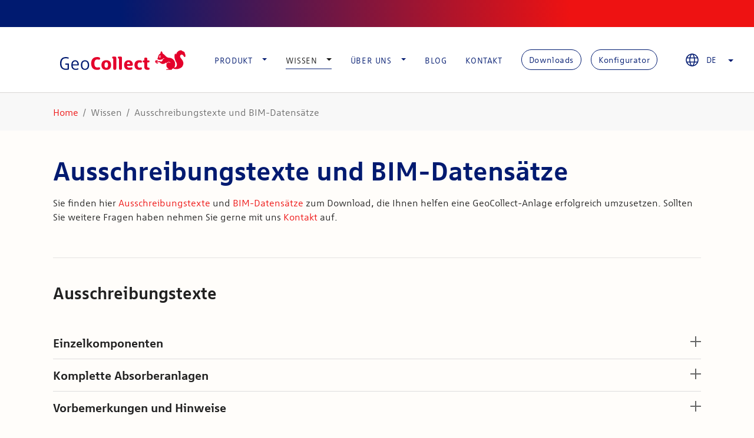

--- FILE ---
content_type: text/html; charset=utf-8
request_url: https://www.geocollect.de/wissen/ausschreibungstexte-und-bim-datensaetze/
body_size: 9953
content:
<!DOCTYPE html>
<html lang="de">
<head>

<meta charset="utf-8">
<!-- 
	Made with ❤ & TYPO3 by GUPPY Design Hamburg

	This website is powered by TYPO3 - inspiring people to share!
	TYPO3 is a free open source Content Management Framework initially created by Kasper Skaarhoj and licensed under GNU/GPL.
	TYPO3 is copyright 1998-2026 of Kasper Skaarhoj. Extensions are copyright of their respective owners.
	Information and contribution at https://typo3.org/
-->


<link rel="icon" href="/typo3conf/ext/sitepackage/Resources/Public/Images/Icons/favicon.ico" type="image/vnd.microsoft.icon">
<title>Ausschreibungstexte und BIM-Datensätze - GeoCollect</title>
<meta http-equiv="x-ua-compatible" content="IE=edge" />
<meta name="generator" content="TYPO3 CMS" />
<meta name="viewport" content="width=device-width, initial-scale=1, shrink-to-fit=no" />
<meta name="robots" content="index,follow" />
<meta name="twitter:card" content="summary" />
<meta name="apple-mobile-web-app-capable" content="no" />
<meta name="google" content="notranslate" />

<link rel="stylesheet" href="/typo3temp/assets/bootstrappackage/fonts/284ba9c5345a729d38fc3d3bb72eea6caaef6180abbc77928e15e42297d05f8b/webfont.css?1769601502" media="all">
<link rel="stylesheet" href="/typo3temp/assets/compressed/merged-ba060f298d2204869d2d5bd670de3454-1dcb838fc0add33b3127d5ccddf6ab6b.css.gzip?1678700292" media="all">
<link rel="stylesheet" href="/typo3temp/assets/compressed/merged-8e18cdf9e9b68be844268863013face2-73a39aff173bdd4162bf6ba48a4e0a96.css.gzip?1744198422" media="all">


<script src="/typo3temp/assets/compressed/merged-a9d4d945c38578defb76df0fbd965811-88cb191c94b7844f09f9ab35ae77acb0.js.gzip?1678700292"></script>



<style>.c-accordion-item{width:100%;border-bottom:1px solid #ddd}.c-accordion-item:last-child{border-bottom:none}.c-accordion-title{display:block;position:relative;box-sizing:border-box;padding:.72em 3em .72em 0;font-size:1.26em;font-weight:400;transition:all .3s;border-bottom:1px solid transparent}.c-accordion-title:hover{cursor:pointer}.c-accordion-title::after,.c-accordion-title::before{top:1.26em;position:absolute;content:'';background:#666;transition:all .3s}.c-accordion-title::before{height:0.9em;width:2px;right:0.45em;margin-right:-1px;margin-top:-0.45em}.c-accordion-title::after{width:0.9em;height:2px;right:0;margin-top:-1px}.c-accordion-item.act .c-accordion-title::before{transition:all .3s ease;height:0;margin-top:0}.c-accordion-content{transition:all .3s ease;overflow:hidden;max-height:0}.c-accordion-item.act .c-accordion-content{max-height:var(--max-height);margin-bottom:1em}.c-accordion-content div:first-child header{display:none}</style>


<link rel="prev" href="/wissen/downloads/"><link rel="next" href="/wissen/nuetzliche-links-foerderungen/">      <style>
        .c-section .frame { opacity: 0; transition: opacity .6s ease-in }
        .c-section .frame.isInViewport { opacity: 1 }
      </style>
<link rel="canonical" href="https://www.geocollect.de/wissen/ausschreibungstexte-und-bim-datensaetze/"/>
</head>
<body id="p31" class="page-31 pagelevel-2 language-0 backendlayout-default layout-default">

<div id="top"></div><div class="body-bg body-bg-top"><a class="visually-hidden-focusable" href="#page-content"><span>Zum Hauptinhalt springen</span></a><header id="page-header" class="bp-page-header navbar navbar-mainnavigation navbar-default navbar-has-image navbar-top navbar-fixed-top has-message-bar"><div class="container"><a class="navbar-brand navbar-brand-image" href="/"><img class="navbar-brand-logo-normal" src="/typo3conf/ext/sitepackage/Resources/Public/Images/logo_geocollect.svg" alt="GeoCollect logo" height="55" width="245"><img class="navbar-brand-logo-inverted" src="/typo3conf/ext/sitepackage/Resources/Public/Images/logo_geocollect.svg" alt="GeoCollect logo" height="55" width="245"></a><button class="navbar-toggler collapsed" type="button" data-toggle="collapse" data-bs-toggle="collapse" data-target="#mainnavigation" data-bs-target="#mainnavigation" aria-controls="mainnavigation" aria-expanded="false" aria-label="Navigation umschalten"><span class="navbar-toggler-icon"></span></button><nav id="mainnavigation" class="collapse navbar-collapse"><ul class="navbar-nav"><li class="nav-item dropdown dropdown-hover"><a href="/produkt/das-geocollect-prinzip/" id="nav-item-6" class=" dropdown-toggle nav-link" title="Produkt" aria-haspopup="true" aria-expanded="false"><span class="nav-link-text">Produkt</span></a><ul class="dropdown-menu" aria-labelledby="nav-item-6"><li><a href="/produkt/das-geocollect-prinzip/" class="dropdown-item" title="Das GeoCollect Prinzip"><span class="dropdown-text">Das GeoCollect Prinzip</span></a></li><li><a href="/produkt/12-fragen-12-antworten/" class="dropdown-item" title="12 Fragen – 12 Antworten"><span class="dropdown-text">12 Fragen – 12 Antworten</span></a></li><li><a href="/produkt/verlegung-der-anlage/" class="dropdown-item" title="Verlegung der Anlage"><span class="dropdown-text">Verlegung der Anlage</span></a></li></ul></li><li class="nav-item active dropdown dropdown-hover"><a href="/wissen/ausschreibungstexte-und-bim-datensaetze/" id="nav-item-7" class=" dropdown-toggle nav-link" title="Wissen" aria-haspopup="true" aria-expanded="false"><span class="nav-link-text">Wissen <span class="visually-hidden">(current)</span></span></a><ul class="dropdown-menu" aria-labelledby="nav-item-7"><li><a href="/wissen/downloads/" class="dropdown-item" title="Downloads"><span class="dropdown-text">Downloads</span></a></li><li><a href="/wissen/ausschreibungstexte-und-bim-datensaetze/" class="dropdown-item active" title="Ausschreibungstexte und BIM-Datensätze"><span class="dropdown-text">Ausschreibungstexte und BIM-Datensätze <span class="visually-hidden">(current)</span></span></a></li><li><a href="/wissen/nuetzliche-links-foerderungen/" class="dropdown-item" title="Nützliche Links (Förderungen)"><span class="dropdown-text">Nützliche Links (Förderungen)</span></a></li><li><a href="https://konfigurator.geocollect.de" class="dropdown-item" target="_blank" title="Konfigurator (Auslegungsrechner)"><span class="dropdown-text">Konfigurator (Auslegungsrechner)</span></a></li></ul></li><li class="nav-item dropdown dropdown-hover"><a href="/ueber-uns/ueber-uns/" id="nav-item-4" class=" dropdown-toggle nav-link" title="Über uns" aria-haspopup="true" aria-expanded="false"><span class="nav-link-text">Über uns</span></a><ul class="dropdown-menu" aria-labelledby="nav-item-4"><li><a href="/ueber-uns/ueber-uns/" class="dropdown-item" title="Über uns"><span class="dropdown-text">Über uns</span></a></li><li><a href="/ueber-uns/presse/" class="dropdown-item" title="Presse"><span class="dropdown-text">Presse</span></a></li><li><a href="/ueber-uns/referenzen/" class="dropdown-item" title="Referenzen"><span class="dropdown-text">Referenzen</span></a></li><li><a href="/kontakt/" class="dropdown-item" title="Kontakt"><span class="dropdown-text">Kontakt</span></a></li></ul></li><li class="nav-item"><a href="/blog/" id="nav-item-65" class=" nav-link" title="Blog"><span class="nav-link-text">Blog</span></a></li><li class="nav-item"><a href="/kontakt/" id="nav-item-8" class=" nav-link" title="Kontakt"><span class="nav-link-text">Kontakt</span></a></li></ul><ul class="navbar-nav service"><li class="nav-item"><a href="/wissen/downloads/" id="nav-item-80" class=" btn btn-outline-primary btn-nav-item" title="Downloads"><span class="nav-link-text">Downloads</span></a></li><li class="nav-item"><a href="https://konfigurator.geocollect.de/" id="nav-item-63" class=" btn btn-outline-primary btn-nav-item" target="_blank" title="Konfigurator"><span class="nav-link-text">Konfigurator</span></a></li></ul><div class="message-bar text-center d-flex align-items-center"><div class="container"><div id="messageBar"><div id="c65" class="frame frame-size-default frame-default frame-type-text frame-layout-default frame-background-none frame-no-backgroundimage frame-space-before-none frame-space-after-none " data-sectionname=""><div class="frame-group-container"><div class="frame-group-inner"><div class="frame-container frame-container-default"><div class="frame-inner"></div></div></div></div></div></div></div></div><div class="language-menu"><?xml version="1.0" encoding="UTF-8" standalone="no"?><svg xmlns:inkscape="http://www.inkscape.org/namespaces/inkscape" xmlns:sodipodi="http://sodipodi.sourceforge.net/DTD/sodipodi-0.dtd" xmlns="http://www.w3.org/2000/svg" xmlns:svg="http://www.w3.org/2000/svg" width="22" height="22" viewBox="0 0 22 22" fill="none" version="1.1" id="svg826" sodipodi:docname="world.svg" inkscape:version="1.1.1 (c3084ef, 2021-09-22)"><defs id="defs830"></defs><path d="M1 11C1 16.523 5.477 21 11 21C16.523 21 21 16.523 21 11C21 5.477 16.523 1 11 1C5.477 1 1 5.477 1 11Z" stroke="#001A70" stroke-width="1.5" stroke-linecap="round" stroke-linejoin="round" id="path824"></path><g style="fill:none" id="g989" transform="translate(-8.8e-4,-7.5e-5)"><path d="m 12.0009,1.05005 c 0,0 3,3.95 3,9.94995 0,6 -3,9.9501 -3,9.9501 m -2,0 c 0,0 -3.00004,-3.9501 -3.00004,-9.9501 0,-5.99995 3.00004,-9.94995 3.00004,-9.94995 M 1.63086,14.5 H 20.3709 M 1.63086,7.50005 H 20.3709" stroke="#001a70" stroke-width="1.5" stroke-linecap="round" stroke-linejoin="round" id="path980"></path></g></svg><div class="dropdown show"><a
				class="btn dropdown-toggle"
				href="#"
				role="button"
				id="dropdownMenuLink"
				data-toggle="dropdown"
				aria-haspopup="true"
				aria-expanded="false">
				
					DE
				
					
				
			</a><div class="dropdown-menu" aria-labelledby="dropdownMenuLink"><span class="text-muted">EN</span></div></div></div></nav></div></header><nav id="submenu" class="navbar breadcrumb-section" aria-label="Brotkrümelnavigation"><div class="container"><p class="visually-hidden" id="breadcrumb">Sie sind hier:</p><ol class="nav breadcrumb" id="navbar-example2" ><li class="breadcrumb-item"><a class="breadcrumb-link" href="/" title="Home"><span class="breadcrumb-link-title"><span class="breadcrumb-text">Home</span></span></a></li><li class="breadcrumb-item active" aria-current="page"><span class="breadcrumb-link-title"><span class="breadcrumb-text">Wissen</span></span></li><li class="breadcrumb-item active" aria-current="page"><span class="breadcrumb-link-title"><span class="breadcrumb-text">Ausschreibungstexte und BIM-Datensätze</span></span></li></ol></div></nav><div id="page-content" class="bp-page-content main-section"><!--TYPO3SEARCH_begin--><div class="section section-default"><div id="c152" class="frame frame-size-default frame-default frame-type-textpic frame-layout-default frame-background-none frame-no-backgroundimage frame-space-before-none frame-space-after-none " data-sectionname=""><div class="frame-group-container"><div class="frame-group-inner"><div class="frame-container frame-container-default"><div class="frame-inner"><div class="textpic textpic-above"><div class="textpic-item textpic-gallery"></div><div class="textpic-item textpic-text"><header class="frame-header"><h2 class="element-header  "><span>Ausschreibungstexte und BIM-Datensätze</span></h2></header><p>Sie finden hier <a href="#c154">Ausschreibungstexte</a> und <a href="#c156">BIM-Datensätze</a> zum Download, die Ihnen helfen eine GeoCollect-Anlage erfolgreich umzusetzen. Sollten Sie weitere Fragen haben nehmen Sie gerne mit uns <a href="/kontakt/">Kontakt</a> auf.</p></div></div></div></div></div></div></div><div id="c153" class="frame frame-size-default frame-default frame-type-div frame-layout-default frame-background-none frame-no-backgroundimage frame-space-before-none frame-space-after-none " data-sectionname=""><div class="frame-group-container"><div class="frame-group-inner"><div class="frame-container frame-container-default"><div class="frame-inner"><hr></div></div></div></div></div><div id="c154" class="frame frame-size-default frame-default frame-type-textpic frame-layout-default frame-background-none frame-no-backgroundimage frame-space-before-none frame-space-after-none " data-sectionname="ausschreibungstexte"><div class="frame-group-container"><div class="frame-group-inner"><div class="frame-container frame-container-default"><div class="frame-inner"><div class="textpic textpic-above"><div class="textpic-item textpic-gallery"></div><div class="textpic-item textpic-text"><h2><strong>Ausschreibungstexte</strong></h2></div></div></div></div></div></div></div><div id="c109" class="frame frame-size-default frame-default frame-type-container_1_columns frame-layout-default frame-background-none frame-no-backgroundimage frame-space-before-none frame-space-after-none " data-sectionname=""><div class="frame-group-container"><div class="frame-group-inner"><div class="frame-container frame-container-default"><div class="frame-inner"><div class="contentcontainer" data-container-identifier="container_1_columns"><div class="contentcontainer-column" data-container-column="middle"><div id="c104" class="frame frame-default frame-container-accordion c-accordion frame-space-before- frame-space-after-"><div class="c-accordion-item stayopen- "><span class="c-accordion-title">
                Einzelkomponenten
            </span><div class="c-accordion-content"><div class="downloads"><ul><li><div class="row"><div class="col-6 col-md-8">
							
								Wärmeträgerflüssigkeit
							
						</div><div class="col-6 col-md-4 icons"><a class="download-pdf" title="Waermetraegerfluessigkeit.pdf" target="_blank" download="" href="/fileadmin/Ausschreibungstexte/Waermetraegerfluessigkeit.pdf"><!-- pdf --></a><a class="download-txt" title="Waermetraegerfluessigkeit.txt" target="_blank" download="" href="/fileadmin/Ausschreibungstexte/Waermetraegerfluessigkeit.txt"><!-- txt --></a><a class="download-x81" title="Waermetraegerfluessigkeit.x81" target="_blank" download="" href="/fileadmin/Ausschreibungstexte/Waermetraegerfluessigkeit.x81"><!-- x81 --></a><a class="download-d81" title="Waermetraegerfluessigkeit.d81" target="_blank" download="" href="/fileadmin/Ausschreibungstexte/Waermetraegerfluessigkeit.d81"><!-- d81 --></a></div></div></li><li><div class="row"><div class="col-6 col-md-8">
							
								Soleverteiler-Schacht Typ WM aus PP mit Soleverteiler
							
						</div><div class="col-6 col-md-4 icons"><a class="download-pdf" title="Soleverteiler-Schacht_Typ_WM_aus_PP_mit_Soleverteiler.pdf" target="_blank" download="" href="/fileadmin/Ausschreibungstexte/Soleverteiler-Schacht_Typ_WM_aus_PP_mit_Soleverteiler.pdf"><!-- pdf --></a><a class="download-txt" title="Soleverteiler-Schacht_Typ_WM_aus_PP_mit_Soleverteiler.txt" target="_blank" download="" href="/fileadmin/Ausschreibungstexte/Soleverteiler-Schacht_Typ_WM_aus_PP_mit_Soleverteiler.txt"><!-- txt --></a><a class="download-x81" title="Soleverteiler-Schacht_Typ_WM_aus_PP_mit_Soleverteiler.x81" target="_blank" download="" href="/fileadmin/Ausschreibungstexte/Soleverteiler-Schacht_Typ_WM_aus_PP_mit_Soleverteiler.x81"><!-- x81 --></a><a class="download-d81" title="Soleverteiler-Schacht_Typ_WM_aus_PP_mit_Soleverteiler.d81" target="_blank" download="" href="/fileadmin/Ausschreibungstexte/Soleverteiler-Schacht_Typ_WM_aus_PP_mit_Soleverteiler.d81"><!-- d81 --></a></div></div></li><li><div class="row"><div class="col-6 col-md-8">
							
								PP-Rohrformstück Thermo-Schweiszreduziermuffe 3225 mm
							
						</div><div class="col-6 col-md-4 icons"><a class="download-pdf" title="PP-Rohrformstueck_Thermo-Schweiszreduziermuffe_3225_mm.pdf" target="_blank" download="" href="/fileadmin/Ausschreibungstexte/PP-Rohrformstueck_Thermo-Schweiszreduziermuffe_3225_mm.pdf"><!-- pdf --></a><a class="download-txt" title="PP-Rohrformstueck_Thermo-Schweiszreduziermuffe_3225_mm.txt" target="_blank" download="" href="/fileadmin/Ausschreibungstexte/PP-Rohrformstueck_Thermo-Schweiszreduziermuffe_3225_mm.txt"><!-- txt --></a><a class="download-x81" title="PP-Rohrformstueck_Thermo-Schweiszreduziermuffe_3225_mm.x81" target="_blank" download="" href="/fileadmin/Ausschreibungstexte/PP-Rohrformstueck_Thermo-Schweiszreduziermuffe_3225_mm.x81"><!-- x81 --></a><a class="download-d81" title="PP-Rohrformstueck_Thermo-Schweiszreduziermuffe_3225_mm.d81" target="_blank" download="" href="/fileadmin/Ausschreibungstexte/PP-Rohrformstueck_Thermo-Schweiszreduziermuffe_3225_mm.d81"><!-- d81 --></a></div></div></li><li><div class="row"><div class="col-6 col-md-8">
							
								PP-Rohrformstück Thermo-Schweiszmuffe 32 mm
							
						</div><div class="col-6 col-md-4 icons"><a class="download-pdf" title="PP-Rohrformstueck_Thermo-Schweiszmuffe_32_mm.pdf" target="_blank" download="" href="/fileadmin/Ausschreibungstexte/PP-Rohrformstueck_Thermo-Schweiszmuffe_32_mm.pdf"><!-- pdf --></a><a class="download-txt" title="PP-Rohrformstueck_Thermo-Schweiszmuffe_32_mm.txt" target="_blank" download="" href="/fileadmin/Ausschreibungstexte/PP-Rohrformstueck_Thermo-Schweiszmuffe_32_mm.txt"><!-- txt --></a><a class="download-x81" title="PP-Rohrformstueck_Thermo-Schweiszmuffe_32_mm.x81" target="_blank" download="" href="/fileadmin/Ausschreibungstexte/PP-Rohrformstueck_Thermo-Schweiszmuffe_32_mm.x81"><!-- x81 --></a><a class="download-d81" title="PP-Rohrformstueck_Thermo-Schweiszmuffe_32_mm.d81" target="_blank" download="" href="/fileadmin/Ausschreibungstexte/PP-Rohrformstueck_Thermo-Schweiszmuffe_32_mm.d81"><!-- d81 --></a></div></div></li><li><div class="row"><div class="col-6 col-md-8">
							
								PP-Rohrformstück Thermo-Schweiszmuffe 25 mm
							
						</div><div class="col-6 col-md-4 icons"><a class="download-pdf" title="PP-Rohrformstueck_Thermo-Schweiszmuffe_25_mm.pdf" target="_blank" download="" href="/fileadmin/Ausschreibungstexte/PP-Rohrformstueck_Thermo-Schweiszmuffe_25_mm.pdf"><!-- pdf --></a><a class="download-txt" title="PP-Rohrformstueck_Thermo-Schweiszmuffe_25_mm.txt" target="_blank" download="" href="/fileadmin/Ausschreibungstexte/PP-Rohrformstueck_Thermo-Schweiszmuffe_25_mm.txt"><!-- txt --></a><a class="download-x81" title="PP-Rohrformstueck_Thermo-Schweiszmuffe_25_mm.x81" target="_blank" download="" href="/fileadmin/Ausschreibungstexte/PP-Rohrformstueck_Thermo-Schweiszmuffe_25_mm.x81"><!-- x81 --></a><a class="download-d81" title="PP-Rohrformstueck_Thermo-Schweiszmuffe_25_mm.d81" target="_blank" download="" href="/fileadmin/Ausschreibungstexte/PP-Rohrformstueck_Thermo-Schweiszmuffe_25_mm.d81"><!-- d81 --></a></div></div></li><li><div class="row"><div class="col-6 col-md-8">
							
								PP-Rohrformstück 90 Thermo-Schweiszbogen 32 mm
							
						</div><div class="col-6 col-md-4 icons"><a class="download-pdf" title="PP-Rohrformstueck_90_Thermo-Schweiszbogen_32_mm.pdf" target="_blank" download="" href="/fileadmin/Ausschreibungstexte/PP-Rohrformstueck_90_Thermo-Schweiszbogen_32_mm.pdf"><!-- pdf --></a><a class="download-txt" title="PP-Rohrformstueck_90_Thermo-Schweiszbogen_32_mm.txt" target="_blank" download="" href="/fileadmin/Ausschreibungstexte/PP-Rohrformstueck_90_Thermo-Schweiszbogen_32_mm.txt"><!-- txt --></a><a class="download-x81" title="PP-Rohrformstueck_90_Thermo-Schweiszbogen_32_mm.x81" target="_blank" download="" href="/fileadmin/Ausschreibungstexte/PP-Rohrformstueck_90_Thermo-Schweiszbogen_32_mm.x81"><!-- x81 --></a><a class="download-d81" title="PP-Rohrformstueck_90_Thermo-Schweiszbogen_32_mm.d81" target="_blank" download="" href="/fileadmin/Ausschreibungstexte/PP-Rohrformstueck_90_Thermo-Schweiszbogen_32_mm.d81"><!-- d81 --></a></div></div></li><li><div class="row"><div class="col-6 col-md-8">
							
								PP-Rohrformstück 90 Thermo-Schweiszbogen 25 mm
							
						</div><div class="col-6 col-md-4 icons"><a class="download-pdf" title="PP-Rohrformstueck_90_Thermo-Schweiszbogen_25_mm.pdf" target="_blank" download="" href="/fileadmin/Ausschreibungstexte/PP-Rohrformstueck_90_Thermo-Schweiszbogen_25_mm.pdf"><!-- pdf --></a><a class="download-txt" title="PP-Rohrformstueck_90_Thermo-Schweiszbogen_25_mm.txt" target="_blank" download="" href="/fileadmin/Ausschreibungstexte/PP-Rohrformstueck_90_Thermo-Schweiszbogen_25_mm.txt"><!-- txt --></a><a class="download-x81" title="PP-Rohrformstueck_90_Thermo-Schweiszbogen_25_mm.x81" target="_blank" download="" href="/fileadmin/Ausschreibungstexte/PP-Rohrformstueck_90_Thermo-Schweiszbogen_25_mm.x81"><!-- x81 --></a><a class="download-d81" title="PP-Rohrformstueck_90_Thermo-Schweiszbogen_25_mm.d81" target="_blank" download="" href="/fileadmin/Ausschreibungstexte/PP-Rohrformstueck_90_Thermo-Schweiszbogen_25_mm.d81"><!-- d81 --></a></div></div></li><li><div class="row"><div class="col-6 col-md-8">
							
								PP-Rohrformstück 45 Thermo-Schweiszbogen 32 mm
							
						</div><div class="col-6 col-md-4 icons"><a class="download-pdf" title="PP-Rohrformstueck_45_Thermo-Schweiszbogen_32_mm.pdf" target="_blank" download="" href="/fileadmin/Ausschreibungstexte/PP-Rohrformstueck_45_Thermo-Schweiszbogen_32_mm.pdf"><!-- pdf --></a><a class="download-txt" title="PP-Rohrformstueck_45_Thermo-Schweiszbogen_32_mm.txt" target="_blank" download="" href="/fileadmin/Ausschreibungstexte/PP-Rohrformstueck_45_Thermo-Schweiszbogen_32_mm.txt"><!-- txt --></a><a class="download-x81" title="PP-Rohrformstueck_45_Thermo-Schweiszbogen_32_mm.x81" target="_blank" download="" href="/fileadmin/Ausschreibungstexte/PP-Rohrformstueck_45_Thermo-Schweiszbogen_32_mm.x81"><!-- x81 --></a><a class="download-d81" title="PP-Rohrformstueck_45_Thermo-Schweiszbogen_32_mm.d81" target="_blank" download="" href="/fileadmin/Ausschreibungstexte/PP-Rohrformstueck_45_Thermo-Schweiszbogen_32_mm.d81"><!-- d81 --></a></div></div></li><li><div class="row"><div class="col-6 col-md-8">
							
								PP-Rohrformstück 45 Thermo-Schweiszbogen 25 mm
							
						</div><div class="col-6 col-md-4 icons"><a class="download-pdf" title="PP-Rohrformstueck_45_Thermo-Schweiszbogen_25_mm.pdf" target="_blank" download="" href="/fileadmin/Ausschreibungstexte/PP-Rohrformstueck_45_Thermo-Schweiszbogen_25_mm.pdf"><!-- pdf --></a><a class="download-txt" title="PP-Rohrformstueck_45_Thermo-Schweiszbogen_25_mm.txt" target="_blank" download="" href="/fileadmin/Ausschreibungstexte/PP-Rohrformstueck_45_Thermo-Schweiszbogen_25_mm.txt"><!-- txt --></a><a class="download-x81" title="PP-Rohrformstueck_45_Thermo-Schweiszbogen_25_mm.x81" target="_blank" download="" href="/fileadmin/Ausschreibungstexte/PP-Rohrformstueck_45_Thermo-Schweiszbogen_25_mm.x81"><!-- x81 --></a><a class="download-d81" title="PP-Rohrformstueck_45_Thermo-Schweiszbogen_25_mm.d81" target="_blank" download="" href="/fileadmin/Ausschreibungstexte/PP-Rohrformstueck_45_Thermo-Schweiszbogen_25_mm.d81"><!-- d81 --></a></div></div></li><li><div class="row"><div class="col-6 col-md-8">
							
								PP-Rohr-Abschnitte 65 cm Aussendurchmesser 32 mm
							
						</div><div class="col-6 col-md-4 icons"><a class="download-pdf" title="PP-Rohr-Abschnitte_65_cm_Auszendurchmesser_32_mm.pdf" target="_blank" download="" href="/fileadmin/Ausschreibungstexte/PP-Rohr-Abschnitte_65_cm_Auszendurchmesser_32_mm.pdf"><!-- pdf --></a><a class="download-txt" title="PP-Rohr-Abschnitte_65_cm_Auszendurchmesser_32_mm.txt" target="_blank" download="" href="/fileadmin/Ausschreibungstexte/PP-Rohr-Abschnitte_65_cm_Auszendurchmesser_32_mm.txt"><!-- txt --></a><a class="download-x81" title="PP-Rohr-Abschnitte_65_cm_Auszendurchmesser_32_mm.x81" target="_blank" download="" href="/fileadmin/Ausschreibungstexte/PP-Rohr-Abschnitte_65_cm_Auszendurchmesser_32_mm.x81"><!-- x81 --></a><a class="download-d81" title="PP-Rohr-Abschnitte_65_cm_Auszendurchmesser_32_mm.d81" target="_blank" download="" href="/fileadmin/Ausschreibungstexte/PP-Rohr-Abschnitte_65_cm_Auszendurchmesser_32_mm.d81"><!-- d81 --></a></div></div></li><li><div class="row"><div class="col-6 col-md-8">
							
								PP-Rohr Aussendurchmesser 32 mm
							
						</div><div class="col-6 col-md-4 icons"><a class="download-pdf" title="PP-Rohr_Auszendurchmesser_32_mm.pdf" target="_blank" download="" href="/fileadmin/Ausschreibungstexte/PP-Rohr_Auszendurchmesser_32_mm.pdf"><!-- pdf --></a><a class="download-txt" title="PP-Rohr_Auszendurchmesser_32_mm.txt" target="_blank" download="" href="/fileadmin/Ausschreibungstexte/PP-Rohr_Auszendurchmesser_32_mm.txt"><!-- txt --></a><a class="download-x81" title="PP-Rohr_Auszendurchmesser_32_mm.x81" target="_blank" download="" href="/fileadmin/Ausschreibungstexte/PP-Rohr_Auszendurchmesser_32_mm.x81"><!-- x81 --></a><a class="download-d81" title="PP-Rohr_Auszendurchmesser_32_mm.d81" target="_blank" download="" href="/fileadmin/Ausschreibungstexte/PP-Rohr_Auszendurchmesser_32_mm.d81"><!-- d81 --></a></div></div></li><li><div class="row"><div class="col-6 col-md-8">
							
								PP-Rohr Aussendurchmesser 25 mm
							
						</div><div class="col-6 col-md-4 icons"><a class="download-pdf" title="PP-Rohr_Auszendurchmesser_25_mm.pdf" target="_blank" download="" href="/fileadmin/Ausschreibungstexte/PP-Rohr_Auszendurchmesser_25_mm.pdf"><!-- pdf --></a><a class="download-txt" title="PP-Rohr_Auszendurchmesser_25_mm.txt" target="_blank" download="" href="/fileadmin/Ausschreibungstexte/PP-Rohr_Auszendurchmesser_25_mm.txt"><!-- txt --></a><a class="download-x81" title="PP-Rohr_Auszendurchmesser_25_mm.x81" target="_blank" download="" href="/fileadmin/Ausschreibungstexte/PP-Rohr_Auszendurchmesser_25_mm.x81"><!-- x81 --></a><a class="download-d81" title="PP-Rohr_Auszendurchmesser_25_mm.d81" target="_blank" download="" href="/fileadmin/Ausschreibungstexte/PP-Rohr_Auszendurchmesser_25_mm.d81"><!-- d81 --></a></div></div></li><li><div class="row"><div class="col-6 col-md-8">
							
								GeoCollect-Erdwärmeabsorber-Module EWAM02PP
							
						</div><div class="col-6 col-md-4 icons"><a class="download-pdf" title="GeoCollect-Erdwaermeabsorber-Module_EWAM02PP.pdf" target="_blank" download="" href="/fileadmin/Ausschreibungstexte/GeoCollect-Erdwaermeabsorber-Module_EWAM02PP.pdf"><!-- pdf --></a><a class="download-txt" title="GeoCollect-Erdwaermeabsorber-Module_EWAM02PP.txt" target="_blank" download="" href="/fileadmin/Ausschreibungstexte/GeoCollect-Erdwaermeabsorber-Module_EWAM02PP.txt"><!-- txt --></a><a class="download-x81" title="GeoCollect-Erdwaermeabsorber-Module_EWAM02PP.x81" target="_blank" download="" href="/fileadmin/Ausschreibungstexte/GeoCollect-Erdwaermeabsorber-Module_EWAM02PP.x81"><!-- x81 --></a><a class="download-d81" title="GeoCollect-Erdwaermeabsorber-Module_EWAM02PP.d81" target="_blank" download="" href="/fileadmin/Ausschreibungstexte/GeoCollect-Erdwaermeabsorber-Module_EWAM02PP.d81"><!-- d81 --></a></div></div></li><li><div class="row"><div class="col-6 col-md-8">
							
								Anschlusszubehoer Verteiler zu Hausanschlussraum
							
						</div><div class="col-6 col-md-4 icons"><a class="download-pdf" title="Anschlusszubehoer_Verteiler_zu_Hausanschlussraum.pdf" target="_blank" download="" href="/fileadmin/Ausschreibungstexte/Anschlusszubehoer_Verteiler_zu_Hausanschlussraum.pdf"><!-- pdf --></a><a class="download-txt" title="Anschlusszubehoer_Verteiler_zu_Hausanschlussraum.txt" target="_blank" download="" href="/fileadmin/Ausschreibungstexte/Anschlusszubehoer_Verteiler_zu_Hausanschlussraum.txt"><!-- txt --></a><a class="download-x81" title="Anschlusszubehoer_Verteiler_zu_Hausanschlussraum.x81" target="_blank" download="" href="/fileadmin/Ausschreibungstexte/Anschlusszubehoer_Verteiler_zu_Hausanschlussraum.x81"><!-- x81 --></a><a class="download-d81" title="Anschlusszubehoer_Verteiler_zu_Hausanschlussraum.d81" target="_blank" download="" href="/fileadmin/Ausschreibungstexte/Anschlusszubehoer_Verteiler_zu_Hausanschlussraum.d81"><!-- d81 --></a></div></div></li><li><div class="row"><div class="col-6 col-md-8">
							
								Alternativ Soleverteiler-Schacht Typ L 500-212 Abd. A 15 mit Soleverteiler
							
						</div><div class="col-6 col-md-4 icons"><a class="download-pdf" title="Alternativ_Soleverteiler-Schacht_Typ_L_500-212_Abd._A_15_mit_Soleverteiler.pdf" target="_blank" download="" href="/fileadmin/Ausschreibungstexte/Alternativ_Soleverteiler-Schacht_Typ_L_500-212_Abd._A_15_mit_Soleverteiler.pdf"><!-- pdf --></a><a class="download-txt" title="Alternativ_Soleverteiler-Schacht_Typ_L_500-212_Abd._A_15_mit_Soleverteiler.txt" target="_blank" download="" href="/fileadmin/Ausschreibungstexte/Alternativ_Soleverteiler-Schacht_Typ_L_500-212_Abd._A_15_mit_Soleverteiler.txt"><!-- txt --></a><a class="download-x81" title="Alternativ_Soleverteiler-Schacht_Typ_L_500-212_Abd._A_15_mit_Soleverteiler.x81" target="_blank" download="" href="/fileadmin/Ausschreibungstexte/Alternativ_Soleverteiler-Schacht_Typ_L_500-212_Abd._A_15_mit_Soleverteiler.x81"><!-- x81 --></a><a class="download-d81" title="Alternativ_Soleverteiler-Schacht_Typ_L_500-212_Abd._A_15_mit_Soleverteiler.d81" target="_blank" download="" href="/fileadmin/Ausschreibungstexte/Alternativ_Soleverteiler-Schacht_Typ_L_500-212_Abd._A_15_mit_Soleverteiler.d81"><!-- d81 --></a></div></div></li></ul></div><div class="clear"></div></div></div><div class="c-accordion-item stayopen- "><span class="c-accordion-title">
                Komplette Absorberanlagen
            </span><div class="c-accordion-content"><div class="downloads"><ul><li><div class="row"><div class="col-6 col-md-8">
							
								GeoCollect-Erdwärme-Absorber-Anlage Entzugsleistung 5 kW
							
						</div><div class="col-6 col-md-4 icons"><a class="download-pdf" title="GeoCollect-Erdwaerme-Absorber-Anlage_Entzugsleistung_5_kW.pdf" target="_blank" download="" href="/fileadmin/Ausschreibungstexte/GeoCollect-Erdwaerme-Absorber-Anlage_Entzugsleistung_5_kW.pdf"><!-- pdf --></a><a class="download-txt" title="GeoCollect-Erdwaerme-Absorber-Anlage_Entzugsleistung_5_kW.txt" target="_blank" download="" href="/fileadmin/Ausschreibungstexte/GeoCollect-Erdwaerme-Absorber-Anlage_Entzugsleistung_5_kW.txt"><!-- txt --></a><a class="download-x81" title="GeoCollect-Erdwaerme-Absorber-Anlage_Entzugsleistung_5_kW.x81" target="_blank" download="" href="/fileadmin/Ausschreibungstexte/GeoCollect-Erdwaerme-Absorber-Anlage_Entzugsleistung_5_kW.x81"><!-- x81 --></a><a class="download-d81" title="GeoCollect-Erdwaerme-Absorber-Anlage_Entzugsleistung_5_kW.d81" target="_blank" download="" href="/fileadmin/Ausschreibungstexte/GeoCollect-Erdwaerme-Absorber-Anlage_Entzugsleistung_5_kW.d81"><!-- d81 --></a></div></div></li><li><div class="row"><div class="col-6 col-md-8">
							
								GeoCollect-Erdwaerme-Absorber-Anlage Entzugsleistung kW
							
						</div><div class="col-6 col-md-4 icons"><a class="download-pdf" title="GeoCollect-Erdwaerme-Absorber-Anlage_Entzugsleistung_._kW.pdf" target="_blank" download="" href="/fileadmin/Ausschreibungstexte/GeoCollect-Erdwaerme-Absorber-Anlage_Entzugsleistung_._kW.pdf"><!-- pdf --></a><a class="download-txt" title="GeoCollect-Erdwaerme-Absorber-Anlage_Entzugsleistung_._kW.txt" target="_blank" download="" href="/fileadmin/Ausschreibungstexte/GeoCollect-Erdwaerme-Absorber-Anlage_Entzugsleistung_._kW.txt"><!-- txt --></a><a class="download-x81" title="GeoCollect-Erdwaerme-Absorber-Anlage_Entzugsleistung_._kW.x81" target="_blank" download="" href="/fileadmin/Ausschreibungstexte/GeoCollect-Erdwaerme-Absorber-Anlage_Entzugsleistung_._kW.x81"><!-- x81 --></a><a class="download-d81" title="GeoCollect-Erdwaerme-Absorber-Anlage_Entzugsleistung_._kW.d81" target="_blank" download="" href="/fileadmin/Ausschreibungstexte/GeoCollect-Erdwaerme-Absorber-Anlage_Entzugsleistung_._kW.d81"><!-- d81 --></a></div></div></li><li><div class="row"><div class="col-6 col-md-8">
							
								Erstellen_Prüfunterlagen_Beschriftungen
							
						</div><div class="col-6 col-md-4 icons"><a class="download-pdf" title="Erstellen_Pruefunterlagen_Beschriftungen.pdf" target="_blank" download="" href="/fileadmin/Ausschreibungstexte/Erstellen_Pruefunterlagen_Beschriftungen.pdf"><!-- pdf --></a><a class="download-txt" title="Erstellen_Pruefunterlagen_Beschriftungen.txt" target="_blank" download="" href="/fileadmin/Ausschreibungstexte/Erstellen_Pruefunterlagen_Beschriftungen.txt"><!-- txt --></a><a class="download-x81" title="Erstellen_Pruefunterlagen_Beschriftungen.x81" target="_blank" download="" href="/fileadmin/Ausschreibungstexte/Erstellen_Pruefunterlagen_Beschriftungen.x81"><!-- x81 --></a><a class="download-d81" title="Erstellen_Pruefunterlagen_Beschriftungen.d81" target="_blank" download="" href="/fileadmin/Ausschreibungstexte/Erstellen_Pruefunterlagen_Beschriftungen.d81"><!-- d81 --></a></div></div></li><li><div class="row"><div class="col-6 col-md-8">
							
								Druckprüfung mit Waermetraegermedium
							
						</div><div class="col-6 col-md-4 icons"><a class="download-pdf" title="Druckpruefung_mit_Waermetraegermedium.pdf" target="_blank" download="" href="/fileadmin/Ausschreibungstexte/Druckpruefung_mit_Waermetraegermedium.pdf"><!-- pdf --></a><a class="download-txt" title="Druckpruefung_mit_Waermetraegermedium.txt" target="_blank" download="" href="/fileadmin/Ausschreibungstexte/Druckpruefung_mit_Waermetraegermedium.txt"><!-- txt --></a><a class="download-x81" title="Druckpruefung_mit_Waermetraegermedium.x81" target="_blank" download="" href="/fileadmin/Ausschreibungstexte/Druckpruefung_mit_Waermetraegermedium.x81"><!-- x81 --></a><a class="download-d81" title="Druckpruefung_mit_Waermetraegermedium.d81" target="_blank" download="" href="/fileadmin/Ausschreibungstexte/Druckpruefung_mit_Waermetraegermedium.d81"><!-- d81 --></a></div></div></li><li><div class="row"><div class="col-6 col-md-8">
							
								Druckprüfung mit Luft
							
						</div><div class="col-6 col-md-4 icons"><a class="download-pdf" title="Druckpruefung_mit_Luft.pdf" target="_blank" download="" href="/fileadmin/Ausschreibungstexte/Druckpruefung_mit_Luft.pdf"><!-- pdf --></a><a class="download-txt" title="Druckpruefung_mit_Luft.txt" target="_blank" download="" href="/fileadmin/Ausschreibungstexte/Druckpruefung_mit_Luft.txt"><!-- txt --></a><a class="download-x81" title="Druckpruefung_mit_Luft.x81" target="_blank" download="" href="/fileadmin/Ausschreibungstexte/Druckpruefung_mit_Luft.x81"><!-- x81 --></a><a class="download-d81" title="Druckpruefung_mit_Luft.d81" target="_blank" download="" href="/fileadmin/Ausschreibungstexte/Druckpruefung_mit_Luft.d81"><!-- d81 --></a></div></div></li><li><div class="row"><div class="col-6 col-md-8">
							
								Befüllen und Entlueften der Anlage mit Waermetraegermedium
							
						</div><div class="col-6 col-md-4 icons"><a class="download-pdf" title="Befuellen_und_Entlueften_der_Anlage_mit_Waermetraegermedium.pdf" target="_blank" download="" href="/fileadmin/Ausschreibungstexte/Befuellen_und_Entlueften_der_Anlage_mit_Waermetraegermedium.pdf"><!-- pdf --></a><a class="download-txt" title="Befuellen_und_Entlueften_der_Anlage_mit_Waermetraegermedium.txt" target="_blank" download="" href="/fileadmin/Ausschreibungstexte/Befuellen_und_Entlueften_der_Anlage_mit_Waermetraegermedium.txt"><!-- txt --></a><a class="download-x81" title="Befuellen_und_Entlueften_der_Anlage_mit_Waermetraegermedium.x81" target="_blank" download="" href="/fileadmin/Ausschreibungstexte/Befuellen_und_Entlueften_der_Anlage_mit_Waermetraegermedium.x81"><!-- x81 --></a><a class="download-d81" title="Befuellen_und_Entlueften_der_Anlage_mit_Waermetraegermedium.d81" target="_blank" download="" href="/fileadmin/Ausschreibungstexte/Befuellen_und_Entlueften_der_Anlage_mit_Waermetraegermedium.d81"><!-- d81 --></a></div></div></li><li><div class="row"><div class="col-6 col-md-8">
							
								Anschluss-Set HTR bis 12 Straenge Muffenschweiszung
							
						</div><div class="col-6 col-md-4 icons"><a class="download-pdf" title="Anschluss-Set_HTR_bis_12_Straenge_-_Muffenschweiszung.pdf" target="_blank" download="" href="/fileadmin/Ausschreibungstexte/Anschluss-Set_HTR_bis_12_Straenge_-_Muffenschweiszung.pdf"><!-- pdf --></a><a class="download-txt" title="Anschluss-Set_HTR_bis_12_Straenge_-_Muffenschweiszung.txt" target="_blank" download="" href="/fileadmin/Ausschreibungstexte/Anschluss-Set_HTR_bis_12_Straenge_-_Muffenschweiszung.txt"><!-- txt --></a><a class="download-x81" title="Anschluss-Set_HTR_bis_12_Straenge_-_Muffenschweiszung.x81" target="_blank" download="" href="/fileadmin/Ausschreibungstexte/Anschluss-Set_HTR_bis_12_Straenge_-_Muffenschweiszung.x81"><!-- x81 --></a><a class="download-d81" title="Anschluss-Set_HTR_bis_12_Straenge_-_Muffenschweiszung.d81" target="_blank" download="" href="/fileadmin/Ausschreibungstexte/Anschluss-Set_HTR_bis_12_Straenge_-_Muffenschweiszung.d81"><!-- d81 --></a></div></div></li><li><div class="row"><div class="col-6 col-md-8">
							
								Anschluss-Set HTR bis 12 Straenge E-Schweiszmuffen
							
						</div><div class="col-6 col-md-4 icons"><a class="download-pdf" title="Anschluss-Set_HTR_bis_12_Straenge_-_E-Schweiszmuffen.pdf" target="_blank" download="" href="/fileadmin/Ausschreibungstexte/Anschluss-Set_HTR_bis_12_Straenge_-_E-Schweiszmuffen.pdf"><!-- pdf --></a><a class="download-txt" title="Anschluss-Set_HTR_bis_12_Straenge_-_E-Schweiszmuffen.txt" target="_blank" download="" href="/fileadmin/Ausschreibungstexte/Anschluss-Set_HTR_bis_12_Straenge_-_E-Schweiszmuffen.txt"><!-- txt --></a><a class="download-x81" title="Anschluss-Set_HTR_bis_12_Straenge_-_E-Schweiszmuffen.x81" target="_blank" download="" href="/fileadmin/Ausschreibungstexte/Anschluss-Set_HTR_bis_12_Straenge_-_E-Schweiszmuffen.x81"><!-- x81 --></a><a class="download-d81" title="Anschluss-Set_HTR_bis_12_Straenge_-_E-Schweiszmuffen.d81" target="_blank" download="" href="/fileadmin/Ausschreibungstexte/Anschluss-Set_HTR_bis_12_Straenge_-_E-Schweiszmuffen.d81"><!-- d81 --></a></div></div></li><li><div class="row"><div class="col-6 col-md-8">
							
								Anschluss-Set HTR 17 bis 24 Straenge Muffenschweiszung
							
						</div><div class="col-6 col-md-4 icons"><a class="download-pdf" title="Anschluss-Set_HTR_17_bis_24_Straenge_-_Muffenschweiszung.pdf" target="_blank" download="" href="/fileadmin/Ausschreibungstexte/Anschluss-Set_HTR_17_bis_24_Straenge_-_Muffenschweiszung.pdf"><!-- pdf --></a><a class="download-txt" title="Anschluss-Set_HTR_17_bis_24_Straenge_-_Muffenschweiszung.txt" target="_blank" download="" href="/fileadmin/Ausschreibungstexte/Anschluss-Set_HTR_17_bis_24_Straenge_-_Muffenschweiszung.txt"><!-- txt --></a><a class="download-x81" title="Anschluss-Set_HTR_17_bis_24_Straenge_-_Muffenschweiszung.x81" target="_blank" download="" href="/fileadmin/Ausschreibungstexte/Anschluss-Set_HTR_17_bis_24_Straenge_-_Muffenschweiszung.x81"><!-- x81 --></a><a class="download-d81" title="Anschluss-Set_HTR_17_bis_24_Straenge_-_Muffenschweiszung.d81" target="_blank" download="" href="/fileadmin/Ausschreibungstexte/Anschluss-Set_HTR_17_bis_24_Straenge_-_Muffenschweiszung.d81"><!-- d81 --></a></div></div></li><li><div class="row"><div class="col-6 col-md-8">
							
								Anschluss-Set HTR 17 bis 24 Straenge E-Schweiszmuffen
							
						</div><div class="col-6 col-md-4 icons"><a class="download-pdf" title="Anschluss-Set_HTR_17_bis_24_Straenge_-_E-Schweiszmuffen.pdf" target="_blank" download="" href="/fileadmin/Ausschreibungstexte/Anschluss-Set_HTR_17_bis_24_Straenge_-_E-Schweiszmuffen.pdf"><!-- pdf --></a><a class="download-txt" title="Anschluss-Set_HTR_17_bis_24_Straenge_-_E-Schweiszmuffen.txt" target="_blank" download="" href="/fileadmin/Ausschreibungstexte/Anschluss-Set_HTR_17_bis_24_Straenge_-_E-Schweiszmuffen.txt"><!-- txt --></a><a class="download-x81" title="Anschluss-Set_HTR_17_bis_24_Straenge_-_E-Schweiszmuffen.x81" target="_blank" download="" href="/fileadmin/Ausschreibungstexte/Anschluss-Set_HTR_17_bis_24_Straenge_-_E-Schweiszmuffen.x81"><!-- x81 --></a><a class="download-d81" title="Anschluss-Set_HTR_17_bis_24_Straenge_-_E-Schweiszmuffen.d81" target="_blank" download="" href="/fileadmin/Ausschreibungstexte/Anschluss-Set_HTR_17_bis_24_Straenge_-_E-Schweiszmuffen.d81"><!-- d81 --></a></div></div></li><li><div class="row"><div class="col-6 col-md-8">
							
								Anschluss-Set HTR 12 bis 16 Straenge Muffenschweiszung
							
						</div><div class="col-6 col-md-4 icons"><a class="download-pdf" title="Anschluss-Set_HTR_12_bis_16_Straenge_-_Muffenschweiszung.pdf" target="_blank" download="" href="/fileadmin/Ausschreibungstexte/Anschluss-Set_HTR_12_bis_16_Straenge_-_Muffenschweiszung.pdf"><!-- pdf --></a><a class="download-txt" title="Anschluss-Set_HTR_12_bis_16_Straenge_-_Muffenschweiszung.txt" target="_blank" download="" href="/fileadmin/Ausschreibungstexte/Anschluss-Set_HTR_12_bis_16_Straenge_-_Muffenschweiszung.txt"><!-- txt --></a><a class="download-x81" title="Anschluss-Set_HTR_12_bis_16_Straenge_-_Muffenschweiszung.x81" target="_blank" download="" href="/fileadmin/Ausschreibungstexte/Anschluss-Set_HTR_12_bis_16_Straenge_-_Muffenschweiszung.x81"><!-- x81 --></a><a class="download-d81" title="Anschluss-Set_HTR_12_bis_16_Straenge_-_Muffenschweiszung.d81" target="_blank" download="" href="/fileadmin/Ausschreibungstexte/Anschluss-Set_HTR_12_bis_16_Straenge_-_Muffenschweiszung.d81"><!-- d81 --></a></div></div></li><li><div class="row"><div class="col-6 col-md-8">
							
								Anschluss-Set HTR 12 bis 16 Straenge E-Schweiszmuffen
							
						</div><div class="col-6 col-md-4 icons"><a class="download-pdf" title="Anschluss-Set_HTR_12_bis_16_Straenge_-_E-Schweiszmuffen.pdf" target="_blank" download="" href="/fileadmin/Ausschreibungstexte/Anschluss-Set_HTR_12_bis_16_Straenge_-_E-Schweiszmuffen.pdf"><!-- pdf --></a><a class="download-txt" title="Anschluss-Set_HTR_12_bis_16_Straenge_-_E-Schweiszmuffen.txt" target="_blank" download="" href="/fileadmin/Ausschreibungstexte/Anschluss-Set_HTR_12_bis_16_Straenge_-_E-Schweiszmuffen.txt"><!-- txt --></a><a class="download-x81" title="Anschluss-Set_HTR_12_bis_16_Straenge_-_E-Schweiszmuffen.x81" target="_blank" download="" href="/fileadmin/Ausschreibungstexte/Anschluss-Set_HTR_12_bis_16_Straenge_-_E-Schweiszmuffen.x81"><!-- x81 --></a><a class="download-d81" title="Anschluss-Set_HTR_12_bis_16_Straenge_-_E-Schweiszmuffen.d81" target="_blank" download="" href="/fileadmin/Ausschreibungstexte/Anschluss-Set_HTR_12_bis_16_Straenge_-_E-Schweiszmuffen.d81"><!-- d81 --></a></div></div></li></ul></div><div class="clear"></div></div></div><div class="c-accordion-item stayopen- "><span class="c-accordion-title">
                Vorbemerkungen und Hinweise
            </span><div class="c-accordion-content"><div class="downloads"><ul><li><div class="row"><div class="col-6 col-md-8">
							
								Hinweise zu Erdarbeiten
							
						</div><div class="col-6 col-md-4 icons"><a class="download-pdf" title="Hinweise_zu_Erdarbeiten.pdf" target="_blank" download="" href="/fileadmin/Ausschreibungstexte/Hinweise_zu_Erdarbeiten.pdf"><!-- pdf --></a><a class="download-txt" title="Hinweise_zu_Erdarbeiten.txt" target="_blank" download="" href="/fileadmin/Ausschreibungstexte/Hinweise_zu_Erdarbeiten.txt"><!-- txt --></a><a class="download-x81" title="Hinweise_zu_Erdarbeiten.x81" target="_blank" download="" href="/fileadmin/Ausschreibungstexte/Hinweise_zu_Erdarbeiten.x81"><!-- x81 --></a><a class="download-d81" title="Hinweise_zu_Erdarbeiten.d81" target="_blank" download="" href="/fileadmin/Ausschreibungstexte/Hinweise_zu_Erdarbeiten.d81"><!-- d81 --></a></div></div></li><li><div class="row"><div class="col-6 col-md-8">
							
								Anlagenbeschreibung/Vorbemerkungen
							
						</div><div class="col-6 col-md-4 icons"><a class="download-pdf" title="Anlagenbeschreibung_Vorbemerkungen.pdf" target="_blank" download="" href="/fileadmin/Ausschreibungstexte/Anlagenbeschreibung_Vorbemerkungen.pdf"><!-- pdf --></a><a class="download-txt" title="Anlagenbeschreibung_Vorbemerkungen.txt" target="_blank" download="" href="/fileadmin/Ausschreibungstexte/Anlagenbeschreibung_Vorbemerkungen.txt"><!-- txt --></a><a class="download-x81" title="Anlagenbeschreibung_Vorbemerkungen.x81" target="_blank" download="" href="/fileadmin/Ausschreibungstexte/Anlagenbeschreibung_Vorbemerkungen.x81"><!-- x81 --></a><a class="download-d81" title="Anlagenbeschreibung_Vorbemerkungen.d81" target="_blank" download="" href="/fileadmin/Ausschreibungstexte/Anlagenbeschreibung_Vorbemerkungen.d81"><!-- d81 --></a></div></div></li></ul></div><div class="clear"></div></div></div><div class="c-accordion-item stayopen- "><span class="c-accordion-title">
                Tiefbauarbeiten
            </span><div class="c-accordion-content"><div class="downloads"><ul><li><div class="row"><div class="col-6 col-md-8">
							
								Verfuellung der Kollektorgraeben Querschnitt 80x150 cm
							
						</div><div class="col-6 col-md-4 icons"><a class="download-pdf" title="Verfuellung_der_Kollektorgraeben_Querschnitt_80x150_cm.pdf" target="_blank" download="" href="/fileadmin/Ausschreibungstexte/Verfuellung_der_Kollektorgraeben_Querschnitt_80x150_cm.pdf"><!-- pdf --></a><a class="download-txt" title="Verfuellung_der_Kollektorgraeben_Querschnitt_80x150_cm.txt" target="_blank" download="" href="/fileadmin/Ausschreibungstexte/Verfuellung_der_Kollektorgraeben_Querschnitt_80x150_cm.txt"><!-- txt --></a><a class="download-x81" title="Verfuellung_der_Kollektorgraeben_Querschnitt_80x150_cm.x81" target="_blank" download="" href="/fileadmin/Ausschreibungstexte/Verfuellung_der_Kollektorgraeben_Querschnitt_80x150_cm.x81"><!-- x81 --></a><a class="download-d81" title="Verfuellung_der_Kollektorgraeben_Querschnitt_80x150_cm.d81" target="_blank" download="" href="/fileadmin/Ausschreibungstexte/Verfuellung_der_Kollektorgraeben_Querschnitt_80x150_cm.d81"><!-- d81 --></a></div></div></li><li><div class="row"><div class="col-6 col-md-8">
							
								Aushub der Kollektorgräben Querschnitt 80 x 150 cm
							
						</div><div class="col-6 col-md-4 icons"><a class="download-pdf" title="Aushub_der_Kollektorgraeben_Querschnitt_80x150_cm.pdf" target="_blank" download="" href="/fileadmin/Ausschreibungstexte/Aushub_der_Kollektorgraeben_Querschnitt_80x150_cm.pdf"><!-- pdf --></a><a class="download-txt" title="Aushub_der_Kollektorgraeben_Querschnitt_80x150_cm.txt" target="_blank" download="" href="/fileadmin/Ausschreibungstexte/Aushub_der_Kollektorgraeben_Querschnitt_80x150_cm.txt"><!-- txt --></a><a class="download-x81" title="Aushub_der_Kollektorgraeben_Querschnitt_80x150_cm.x81" target="_blank" download="" href="/fileadmin/Ausschreibungstexte/Aushub_der_Kollektorgraeben_Querschnitt_80x150_cm.x81"><!-- x81 --></a><a class="download-d81" title="Aushub_der_Kollektorgraeben_Querschnitt_80x150_cm.d81" target="_blank" download="" href="/fileadmin/Ausschreibungstexte/Aushub_der_Kollektorgraeben_Querschnitt_80x150_cm.d81"><!-- d81 --></a></div></div></li><li><div class="row"><div class="col-6 col-md-8">
							
								Erdarbeiten für Verteiler und Anbindeleitungen
							
						</div><div class="col-6 col-md-4 icons"><a class="download-pdf" title="Erdarbeiten_fuer_Verteiler_und_Anbindeleitungen.pdf" target="_blank" download="" href="/fileadmin/Ausschreibungstexte/Erdarbeiten_fuer_Verteiler_und_Anbindeleitungen.pdf"><!-- pdf --></a><a class="download-txt" title="Erdarbeiten_fuer_Verteiler_und_Anbindeleitungen.txt" target="_blank" download="" href="/fileadmin/Ausschreibungstexte/Erdarbeiten_fuer_Verteiler_und_Anbindeleitungen.txt"><!-- txt --></a><a class="download-x81" title="Erdarbeiten_fuer_Verteiler_und_Anbindeleitungen.x81" target="_blank" download="" href="/fileadmin/Ausschreibungstexte/Erdarbeiten_fuer_Verteiler_und_Anbindeleitungen.x81"><!-- x81 --></a><a class="download-d81" title="Erdarbeiten_fuer_Verteiler_und_Anbindeleitungen.d81" target="_blank" download="" href="/fileadmin/Ausschreibungstexte/Erdarbeiten_fuer_Verteiler_und_Anbindeleitungen.d81"><!-- d81 --></a></div></div></li></ul></div><div class="clear"></div></div></div></div></div></div></div></div></div></div></div><div id="c155" class="frame frame-size-default frame-default frame-type-div frame-layout-default frame-background-none frame-no-backgroundimage frame-space-before-none frame-space-after-none " data-sectionname=""><div class="frame-group-container"><div class="frame-group-inner"><div class="frame-container frame-container-default"><div class="frame-inner"><hr></div></div></div></div></div><div id="c156" class="frame frame-size-default frame-default frame-type-textpic frame-layout-default frame-background-none frame-no-backgroundimage frame-space-before-none frame-space-after-none " data-sectionname="bim-datensätze"><div class="frame-group-container"><div class="frame-group-inner"><div class="frame-container frame-container-default"><div class="frame-inner"><div class="textpic textpic-above"><div class="textpic-item textpic-gallery"></div><div class="textpic-item textpic-text"><h2 class="av-special-heading-tag "><strong>BIM-Datensätze / *.ifc-Dateien</strong></h2><p>Die nachfolgend aufgeführten BIM-Datensätze stellen wir Ihnen für die Planung von GeoCollect-Anlagen zur Verfügung. Für die Auslegung der Anlagengröße kann unser <a href="https://konfigurator.geocollect.de/" target="_blank" rel="noreferrer">Konfigurator</a> auf dieser Homepage verwendet werden. Für Fragen zu den folgenden Datensätzen kontaktieren Sie uns gern.</p></div></div></div></div></div></div></div><div id="c182" class="frame frame-size-default frame-default frame-type-container_1_columns frame-layout-default frame-background-none frame-no-backgroundimage frame-space-before-none frame-space-after-none " data-sectionname=""><div class="frame-group-container"><div class="frame-group-inner"><div class="frame-container frame-container-default"><div class="frame-inner"><div class="contentcontainer" data-container-identifier="container_1_columns"><div class="contentcontainer-column" data-container-column="middle"><div id="c183" class="frame frame-default frame-container-accordion c-accordion frame-space-before- frame-space-after-"><div class="c-accordion-item stayopen- "><span class="c-accordion-title">
                Absorber-Modul, einzeln
            </span><div class="c-accordion-content"><div class="downloads"><ul><li><div class="row"><div class="col-6 col-md-8">
							
								GeoCollect-Erdwärme-Absorber-Modul, einzeln
							
						</div><div class="col-6 col-md-4 icons"><a class="download-ifc" title="200507_EWAM02PP_Mit_Schriftzug.IFC" target="_blank" download="" href="/fileadmin/Downloads_wichtige_Dokumente/200507_EWAM02PP_Mit_Schriftzug.IFC"><!-- ifc --></a></div></div></li></ul></div><div class="clear"></div></div></div><div class="c-accordion-item stayopen- "><span class="c-accordion-title">
                Strangschemata
            </span><div class="c-accordion-content"><div class="downloads"><ul><li><div class="row"><div class="col-6 col-md-8">
							
								Standardstrangschema in U-Form (5 + 5 Module je Teilstrang mit Rohr d32 verbunden)
							
						</div><div class="col-6 col-md-4 icons"><a class="download-ifc" title="200429_Geocollect_1-Strang_U-Form_mit_Schrift_1_.ifc" target="_blank" download="" href="/fileadmin/BIM-Datensaetze/200429_Geocollect_1-Strang_U-Form_mit_Schrift_1_.ifc"><!-- ifc --></a></div></div></li><li><div class="row"><div class="col-6 col-md-8">
							
								Strangschema für 10 m Gräben – beidseitig 10 Module hintereinander; Rückläufe hinten angeschlossen
							
						</div><div class="col-6 col-md-4 icons"><a class="download-ifc" title="200429_Geocollect_2-Straenge_je-10-Module_Graben_mit_Schrift_2_.ifc" target="_blank" download="" href="/fileadmin/BIM-Datensaetze/200429_Geocollect_2-Straenge_je-10-Module_Graben_mit_Schrift_2_.ifc"><!-- ifc --></a></div></div></li><li><div class="row"><div class="col-6 col-md-8">
							
								Strangschema für 10 m Schlitze im Boden (Fräse oder schmale Baggerschaufel)
							
						</div><div class="col-6 col-md-4 icons"><a class="download-ifc" title="200708_Geocollect_1-Strang_je-10-Module_Graben-schmal_mitSchriftzug_1_.ifc" target="_blank" download="" href="/fileadmin/BIM-Datensaetze/200708_Geocollect_1-Strang_je-10-Module_Graben-schmal_mitSchriftzug_1_.ifc"><!-- ifc --></a></div></div></li><li><div class="row"><div class="col-6 col-md-8">
							
								Strangschema für 10 Stränge nach Tichelmann verrohrt; i.d.R. für Großanlagen ab 120 kW
							
						</div><div class="col-6 col-md-4 icons"><a class="download-ifc" title="200708_Geocollect_10-Straenge_Tichelmann_mitSchriftzug.ifc" target="_blank" download="" href="/fileadmin/BIM-Datensaetze/200708_Geocollect_10-Straenge_Tichelmann_mitSchriftzug.ifc"><!-- ifc --></a></div></div></li></ul></div><div class="clear"></div></div></div><div class="c-accordion-item stayopen- "><span class="c-accordion-title">
                Hauseinführungen
            </span><div class="c-accordion-content"><div class="downloads"><ul><li><div class="row"><div class="col-6 col-md-8">
							
								Hauseinführung durch Kellerwand mit d40 PE-Rohr
							
						</div><div class="col-6 col-md-4 icons"><a class="download-ifc" title="200708_Standard-Hauseinfuehrung_d40_1_.ifc" target="_blank" download="" href="/fileadmin/BIM-Datensaetze/200708_Standard-Hauseinfuehrung_d40_1_.ifc"><!-- ifc --></a></div></div></li><li><div class="row"><div class="col-6 col-md-8">
							
								Hauseinführung durch Bodenplatte mit d40 PE-Rohr
							
						</div><div class="col-6 col-md-4 icons"><a class="download-ifc" title="201019_Standard-Hauseinfuehrung_d40-Bodenplatte_1_.ifc" target="_blank" download="" href="/fileadmin/BIM-Datensaetze/201019_Standard-Hauseinfuehrung_d40-Bodenplatte_1_.ifc"><!-- ifc --></a></div></div></li><li><div class="row"><div class="col-6 col-md-8">
							
								Hauseinführung durch Kellerwand mit d50 PE-Rohr
							
						</div><div class="col-6 col-md-4 icons"><a class="download-ifc" title="200708_Standard-Hauseinfuehrung_d50_2_.ifc" target="_blank" download="" href="/fileadmin/BIM-Datensaetze/200708_Standard-Hauseinfuehrung_d50_2_.ifc"><!-- ifc --></a></div></div></li><li><div class="row"><div class="col-6 col-md-8">
							
								Hauseinführung durch Bodenplatte mit d50 PE-Rohr
							
						</div><div class="col-6 col-md-4 icons"><a class="download-ifc" title="201019_Standard-Hauseinfuehrung_d50-Bodenplatte_1_.ifc" target="_blank" download="" href="/fileadmin/BIM-Datensaetze/201019_Standard-Hauseinfuehrung_d50-Bodenplatte_1_.ifc"><!-- ifc --></a></div></div></li><li><div class="row"><div class="col-6 col-md-8">
							
								Hauseinführung durch Kellerwand mit d63 PE-Rohr
							
						</div><div class="col-6 col-md-4 icons"><a class="download-ifc" title="200708_Standard-Hauseinfuehrung_d63_2_.ifc" target="_blank" download="" href="/fileadmin/BIM-Datensaetze/200708_Standard-Hauseinfuehrung_d63_2_.ifc"><!-- ifc --></a></div></div></li><li><div class="row"><div class="col-6 col-md-8">
							
								Hauseinführung durch Bodenplatte mit d63 PE-Rohr
							
						</div><div class="col-6 col-md-4 icons"><a class="download-ifc" title="201019_Standard-Hauseinfuehrung_d63-Bodenplatte.ifc" target="_blank" download="" href="/fileadmin/BIM-Datensaetze/201019_Standard-Hauseinfuehrung_d63-Bodenplatte.ifc"><!-- ifc --></a></div></div></li><li><div class="row"><div class="col-6 col-md-8">
							
								Hauseinführung durch Kellerwand mit d75 PE-Rohr
							
						</div><div class="col-6 col-md-4 icons"><a class="download-ifc" title="201019_Standard-Hauseinfuehrung_d75_1_.ifc" target="_blank" download="" href="/fileadmin/BIM-Datensaetze/201019_Standard-Hauseinfuehrung_d75_1_.ifc"><!-- ifc --></a></div></div></li><li><div class="row"><div class="col-6 col-md-8">
							
								Hauseinführung durch Bodenplatte mit d75 PE-Rohr
							
						</div><div class="col-6 col-md-4 icons"><a class="download-ifc" title="201019_Standard-Hauseinfuehrung_d75-Bodenplatte_1_.ifc" target="_blank" download="" href="/fileadmin/BIM-Datensaetze/201019_Standard-Hauseinfuehrung_d75-Bodenplatte_1_.ifc"><!-- ifc --></a></div></div></li><li><div class="row"><div class="col-6 col-md-8">
							
								Hauseinführung durch Kellerwand mit d90 PE-Rohr
							
						</div><div class="col-6 col-md-4 icons"><a class="download-ifc" title="201019_Standard-Hauseinfuehrung_d90_1_.ifc" target="_blank" download="" href="/fileadmin/BIM-Datensaetze/201019_Standard-Hauseinfuehrung_d90_1_.ifc"><!-- ifc --></a></div></div></li><li><div class="row"><div class="col-6 col-md-8">
							
								Hauseinführung durch Bodenplatte mit d90 PE-Rohr
							
						</div><div class="col-6 col-md-4 icons"><a class="download-ifc" title="201019_Standard-Hauseinfuehrung_d90-Bodenplatte_1_.ifc" target="_blank" download="" href="/fileadmin/BIM-Datensaetze/201019_Standard-Hauseinfuehrung_d90-Bodenplatte_1_.ifc"><!-- ifc --></a></div></div></li></ul></div><div class="clear"></div></div></div></div></div></div></div></div></div></div></div></div><div id="c86" class="frame frame-size-default frame-default frame-type-container_2_columns_left frame-layout-embedded frame-background-light frame-no-backgroundimage frame-space-before-none frame-space-after-none " data-sectionname=""><div class="frame-group-container"><div class="frame-group-inner"><div class="frame-container frame-container-default"><div class="frame-inner"><div class="contentcontainer" data-container-identifier="container_2_columns_left"><div class="contentcontainer-column" data-container-column="left"><div id="c90" class="frame frame-size-default frame-default frame-type-header frame-layout-default frame-background-none frame-no-backgroundimage frame-space-before-none frame-space-after-none " data-sectionname=""><div class="frame-group-container"><div class="frame-group-inner"><div class="frame-container frame-container-default"><div class="frame-inner"><header class="frame-header"><h2 class="element-header  "><span>Kontaktiere uns!</span></h2></header></div></div></div></div></div><div id="c88" class="frame frame-size-default frame-default frame-type-form_formframework frame-layout-default frame-background-none frame-no-backgroundimage frame-space-before-none frame-space-after-none " data-sectionname=""><div class="frame-group-container"><div class="frame-group-inner"><div class="frame-container frame-container-default"><div class="frame-inner"><div class="form-container form-identifier-requestForm-88"><form enctype="multipart/form-data" method="post" novalidate="novalidate" id="requestForm-88" action="/wissen/ausschreibungstexte-und-bim-datensaetze/?tx_form_formframework%5Baction%5D=perform&amp;tx_form_formframework%5Bcontroller%5D=FormFrontend&amp;cHash=d7e333c2817f8fcd36d359e84066c663#requestForm-88"><div><input type="hidden" name="tx_form_formframework[requestForm-88][__state]" value="TzozOToiVFlQTzNcQ01TXEZvcm1cRG9tYWluXFJ1bnRpbWVcRm9ybVN0YXRlIjoyOntzOjI1OiIAKgBsYXN0RGlzcGxheWVkUGFnZUluZGV4IjtpOjA7czoxMzoiACoAZm9ybVZhbHVlcyI7YTowOnt9fQ==d01a39895305bdafe64125af9cc62469de8b4b3e" /><input type="hidden" name="tx_form_formframework[__trustedProperties]" value="{&quot;requestForm-88&quot;:{&quot;fullname&quot;:1,&quot;subject&quot;:1,&quot;email&quot;:1,&quot;text-1&quot;:1,&quot;message&quot;:1,&quot;tX8nU5CWycsfmvwJFh&quot;:1,&quot;cr-field&quot;:1,&quot;__currentPage&quot;:1}}da0e06a7f1d072f49af6dd2dfc179546f11c22f1" /></div><div class="row"><div class="col-6 col-sm-6 col-md-6 col-lg-6 col-xl-6 col-xxl-6"><div class="form-group"><label class="control-label" for="requestForm-88-fullname">Vorname
<span class="required">*</span></label><div class="input"><input placeholder="Vorname" required="required" class=" form-control" id="requestForm-88-fullname" type="text" name="tx_form_formframework[requestForm-88][fullname]" value="" /></div></div></div><div class="col-6 col-sm-6 col-md-6 col-lg-6 col-xl-6 col-xxl-6"><div class="form-group"><label class="control-label" for="requestForm-88-subject">Nachname
<span class="required">*</span></label><div class="input"><input placeholder="Nachname" required="required" class=" form-control" id="requestForm-88-subject" type="text" name="tx_form_formframework[requestForm-88][subject]" value="" /></div></div></div></div><div class="form-group"><label class="control-label" for="requestForm-88-email">E-Mail
<span class="required">*</span></label><div class="input"><input placeholder="E-Mail Adresse" required="required" class=" form-control" id="requestForm-88-email" type="text" name="tx_form_formframework[requestForm-88][email]" value="" /></div></div><div class="form-group"><label class="control-label" for="requestForm-88-text-1">Telefonnummer</label><div class="input"><input placeholder="Telefonnummer" class=" form-control" id="requestForm-88-text-1" type="text" name="tx_form_formframework[requestForm-88][text-1]" value="" /></div></div><div class="form-group"><label class="control-label" for="requestForm-88-message">Deine Nachricht
<span class="required">*</span></label><div class="input"><textarea placeholder="Nachricht" required="required" class="xxlarge form-control" id="requestForm-88-message" name="tx_form_formframework[requestForm-88][message]"></textarea></div></div><input autocomplete="tX8nU5CWycsfmvwJFh" aria-hidden="true" id="requestForm-88-tX8nU5CWycsfmvwJFh" style="position:absolute; margin:0 0 0 -999em;" tabindex="-1" type="text" name="tx_form_formframework[requestForm-88][tX8nU5CWycsfmvwJFh]" /><input autocomplete="off" id="requestForm-88-cr-field" type="hidden" name="tx_form_formframework[requestForm-88][cr-field]" value="MTc2OTczMDI4N3w1OTRjYzA3ZDk4MTQ1OTViODU3OWZkODM0MzA1MTZlYzAxNDEwOTNkfDM=" /><div class="form-actions"><nav class="form-navigation"><div class="btn-toolbar" role="toolbar"><div class="btn-group" role="group"><span class="btn-group next submit"><button class="btn btn-outline-primary" type="submit" name="tx_form_formframework[requestForm-88][__currentPage]" value="1">
                            Nachricht senden
                        </button></span></div></div></nav></div></form></div></div></div></div></div></div></div><div class="contentcontainer-column" data-container-column="right"><div id="c102" class="frame frame-background-none"><div class="contact-box"><header class="frame-header"><h3 class="element-header"><span>Kontaktinformationen</span></h3></header><p><a title="+49 371 33782475" href="tel:+49 371 33782475"><i class="fas fa-phone fa-fw"></i><span class="text">+49 371 33782475</span></a></p><p><a href="&#109;&#97;&#105;&#108;&#116;&#111;&#58;&#105;&#110;&#102;&#111;&#64;&#103;&#101;&#111;&#99;&#111;&#108;&#108;&#101;&#99;&#116;&#46;&#100;&#101;"><i class="fas fa-envelope fa-fw"></i><span class="text">info@geocollect.de</span></a></p><p><i class="fas fa-location-dot fa-fw"></i><span class="text">Borssenanger 10 <br />
09113 Chemnitz</span></p></div></div></div></div></div></div></div></div></div><!--TYPO3SEARCH_end--></div><footer id="page-footer" class="bp-page-footer"><section class="section footer-section footer-section-content"><div class="container"><div class="section-row"><div class="section-column footer-section-content-column footer-section-content-column-left"><div id="c5" class="frame frame-size-default frame-default frame-type-textpic frame-layout-default frame-background-none frame-no-backgroundimage frame-space-before-none frame-space-after-none " data-sectionname=""><div class="frame-group-container"><div class="frame-group-inner"><div class="frame-container frame-container-default"><div class="frame-inner"><div class="textpic textpic-below"><div class="textpic-item textpic-gallery"><div class="gallery-row"><div class="gallery-item gallery-item-size-1"><figure class="image"><picture><source data-variant="default" data-maxwidth="1280" media="(min-width: 1400px)" srcset="/fileadmin/Home/EU-Logo-footer3.png 1x"><source data-variant="xlarge" data-maxwidth="1100" media="(min-width: 1200px)" srcset="/fileadmin/Home/EU-Logo-footer3.png 1x"><source data-variant="large" data-maxwidth="920" media="(min-width: 992px)" srcset="/fileadmin/Home/EU-Logo-footer3.png 1x"><source data-variant="medium" data-maxwidth="680" media="(min-width: 768px)" srcset="/fileadmin/Home/EU-Logo-footer3.png 1x"><source data-variant="small" data-maxwidth="500" media="(min-width: 576px)" srcset="/fileadmin/Home/EU-Logo-footer3.png 1x"><source data-variant="extrasmall" data-maxwidth="374"  srcset="/fileadmin/Home/EU-Logo-footer3.png 1x"><img loading="lazy" src="/fileadmin/_processed_/e/4/csm_EU-Logo-footer3_dfeca4796e.png" width="1280" height="304" intrinsicsize="1280x304" title="" alt=""></picture></figure></div></div></div><div class="textpic-item textpic-text"><header class="frame-header"><h3 class="element-header  "><span>GeoCollect</span></h3></header><p>Zusammen mit unseren Partnern aus dem Handwerk, Planungsbüros und Herstellern von Wärmepumpen beraten wir Sie gern hinsichtlich einer zukunftsorientierten, dauerhaft effizienten und individuell auf Sie zugeschnittenen Anlage.</p></div></div></div></div></div></div></div></div><div class="section-column footer-section-content-column footer-section-content-column-middle"><div id="c7" class="frame frame-size-default frame-default frame-type-text frame-layout-default frame-background-none frame-no-backgroundimage frame-space-before-none frame-space-after-none " data-sectionname=""><div class="frame-group-container"><div class="frame-group-inner"><div class="frame-container frame-container-default"><div class="frame-inner"><header class="frame-header"><h3 class="element-header  "><span></span></h3></header><p>Mo. - Fr. 8 - 16.30 Uhr</p><p><a href="tel:+4937133782475" title="+49 371 33782475 anrufen">+49 371 33782475</a></p><p><a href="mailto:info@geocollect.de">info(at)geocollect.de</a>&nbsp;</p><h4>Firmensitz</h4><p>Borssenanger 10<br> 09113 Chemnitz</p></div></div></div></div></div></div><div class="section-column footer-section-content-column footer-section-content-column-right"><div id="c103" class="frame frame-background-none"><div class="contact-box"><header class="frame-header"><h3 class="element-header"><span>Kontakt</span></h3></header><p><a title="+49 371 33782475" href="tel:+49 371 33782475"><i class="fas fa-phone fa-fw"></i><span class="text">+49 371 33782475</span></a></p><p><a href="&#109;&#97;&#105;&#108;&#116;&#111;&#58;&#105;&#110;&#102;&#111;&#64;&#103;&#101;&#111;&#99;&#111;&#108;&#108;&#101;&#99;&#116;&#46;&#100;&#101;"><i class="fas fa-envelope fa-fw"></i><span class="text">info@geocollect.de</span></a></p><p><i class="fas fa-location-dot fa-fw"></i><span class="text">Borssenanger 10 <br />
09113 Chemnitz</span></p><span><a rel="nofollow" target="_blank" href="https://www.facebook.com/GeoCollect-331223373743145/"><i class="fab fa-facebook-square fa-fw"></i></a></span><span><a rel="nofollow" target="_blank" href="https://www.instagram.com/geocollect.de/"><i class="fab fa-instagram fa-fw"></i></a></span><span><a rel="nofollow" target="_blank" href="https://www.linkedin.com/company/geocollect-erdwärme"><i class="fab fa-linkedin fa-fw"></i></a></span></div></div></div></div></div></section><section class="section footer-section footer-section-meta"><div class="frame frame-background-none frame-space-before-none frame-space-after-none"><div class="frame-group-container"><div class="frame-group-inner"><div class="frame-container"><div class="frame-inner"><div class="container"><div class="contentcontainer" data-container-identifier="container_2_columns"><div class="contentcontainer-column text-left"><div class="footer-copyright"><p>© Copyright - GeoCollect</p></div></div><div class="contentcontainer-column text-right"><div class="footer-meta"><ul id="meta_menu" class="meta-menu"><li><a href="/impressum/" title="Impressum"><span>Impressum</span></a></li><li><a href="/datenschutz/" title="Datenschutz"><span>Datenschutz</span></a></li><li><a href="/agb/" title="AGB"><span>AGB</span></a></li></ul></div></div></div></div></div></div></div></div></section></footer><a class="scroll-top" title="Nach oben rollen" href="#top"><span class="scroll-top-icon"></span></a></div>
<script src="/typo3temp/assets/compressed/merged-7042ab1e27d67b6b394c2fef8a76e12f-18f5559e0834b63c64c9acfd9b8a5636.js.gzip?1678700292"></script>
<script src="/typo3temp/assets/compressed/merged-ecdd1e1dbe9aab7d15c481950e3dfdff-6fa164ce61359de17d394cab2ca77ab3.js.gzip?1701943760"></script>
<script async="async" src="/typo3/sysext/frontend/Resources/Public/JavaScript/default_frontend.js?1728982372"></script>

<script>
    const accordionTitle = document.getElementsByClassName('c-accordion-title');
    for (i = 0; i < accordionTitle.length; i++) {
      accordionTitle[i].addEventListener('click', function() {
        let el = this.parentElement.getElementsByClassName('c-accordion-content')[0];
        let height = el.scrollHeight;
        el.style.setProperty('--max-height', height + 'px');
        if (this.parentElement.classList.contains('stayopen-1')) {
            this.parentElement.classList.toggle('act');
        }
        else {
            if (this.parentElement.classList.contains('act')) {
              Array.from(this.parentElement.parentElement.getElementsByClassName('act')).forEach(function(el) {
                el.classList.remove('act');
              });
            }
            else {
              Array.from(this.parentElement.parentElement.getElementsByClassName('act')).forEach(function(el) {
                el.classList.remove('act');
              });
              this.parentElement.classList.toggle('act');
            }
        }
      })
    }
</script>
</body>
</html>

--- FILE ---
content_type: image/svg+xml
request_url: https://www.geocollect.de/typo3conf/ext/sitepackage/Resources/Public/Images/logo_geocollect.svg
body_size: 4668
content:
<?xml version="1.0" encoding="UTF-8" standalone="no"?>
<svg
   id="Wort-Bildmarke"
   viewBox="0 0 244.99999 55.044995"
   version="1.1"
   sodipodi:docname="logo_geocollect.svg"
   width="245"
   height="55.044998"
   inkscape:version="1.1.1 (c3084ef, 2021-09-22)"
   xmlns:inkscape="http://www.inkscape.org/namespaces/inkscape"
   xmlns:sodipodi="http://sodipodi.sourceforge.net/DTD/sodipodi-0.dtd"
   xmlns="http://www.w3.org/2000/svg"
   xmlns:svg="http://www.w3.org/2000/svg">
  <sodipodi:namedview
     id="namedview853"
     pagecolor="#ffffff"
     bordercolor="#999999"
     borderopacity="1"
     inkscape:pageshadow="0"
     inkscape:pageopacity="0"
     inkscape:pagecheckerboard="0"
     showgrid="false"
     fit-margin-top="0"
     fit-margin-left="0"
     fit-margin-right="0"
     fit-margin-bottom="0"
     inkscape:zoom="1.0214513"
     inkscape:cx="11.747991"
     inkscape:cy="52.376459"
     inkscape:window-width="1438"
     inkscape:window-height="855"
     inkscape:window-x="0"
     inkscape:window-y="23"
     inkscape:window-maximized="0"
     inkscape:current-layer="Wort-Bildmarke" />
  <defs
     id="defs826">
    <style
       id="style824">.cls-1{fill:#001a70;}.cls-2{fill:#e4002b;}</style>
  </defs>
  <path
     class="cls-2"
     d="m 187.28152,32.086666 c -0.0106,0.812614 -0.29212,1.487137 -0.84979,1.832365 -1.14191,0.70639 -2.99552,-0.223071 -4.1215,-2.050125 -0.0265,-0.03718 -0.24431,-0.48863 -0.35054,-0.679834 l -0.23369,0.143403 c 0,0 -0.0212,-0.02656 -0.0319,-0.04249 -0.38772,-0.626722 0.19652,-1.699585 1.31187,-2.469709 -0.31867,-0.35054 -0.60548,-0.355851 -0.62141,-0.355851 -0.15403,0 -0.28149,-0.122157 -0.28681,-0.276182 0,-0.154025 0.11154,-0.281494 0.26556,-0.286805 0.0637,0 0.6161,-0.0053 1.1366,0.626722 1.15784,-0.610789 2.32631,-0.637345 2.70872,-0.02125 0.0106,0.01593 0.0212,0.0478 0.0212,0.0478 l -0.1434,0.09029 c 0.11153,0.185892 0.32929,0.626722 0.35054,0.6639 0.0478,0.07967 0.0903,0.159336 0.13809,0.233693 -0.17527,0.08498 -0.3293,0.164647 -0.45676,0.244315 -0.802,0.478008 -1.27469,1.295933 -1.39154,1.896099 -0.0691,0.345228 -0.0212,0.626722 0.13809,0.83917 0.18058,0.244316 0.46208,0.377096 0.79137,0.377096 0.59486,0 1.24813,-0.446141 1.40216,-0.600166 0.085,-0.07967 0.15933,-0.148714 0.22838,-0.207137 z m 48.37444,-11.642158 c -0.0106,1.046307 -0.63204,2.480332 -1.81643,1.85361 -1.44996,-0.770124 -2.59718,-5.486473 -6.02291,-3.935601 -1.59867,0.722323 -1.86954,2.788381 -1.60398,3.680663 0.89228,3.00083 4.72697,5.178424 5.67236,10.139087 0.37179,1.954523 0.0372,4.233029 -1.7102,7.085145 -2.38473,3.893112 -11.68465,6.357511 -15.41843,3.765644 -0.1912,-0.13278 -0.39834,-0.276183 -0.5683,-0.424897 -0.59485,0.430208 -1.30124,0.743569 -2.09261,1.062241 -0.81261,0.329295 -0.45676,0.759502 -0.45676,1.083485 0,0.456764 -0.20714,0.451453 -0.88166,0.451453 h -8.74224 c -0.55237,0 -0.72233,0.02125 -0.72233,-0.318672 0,-0.398341 0.7595,-0.817926 1.95984,-0.844482 1.32249,-0.03187 2.74589,0.09029 2.74589,-0.08498 0,-0.276183 -0.24432,-0.430207 -0.52581,-0.637344 -1.38091,-1.019751 -2.86805,-2.443154 -3.36199,-3.569129 -0.53112,-1.210954 -0.58955,-3.983402 0.0797,-5.353693 0.21244,-0.430207 0.53112,-0.817925 0.86041,-1.179087 1.22158,-1.333112 2.72465,-1.333112 3.31419,-1.274689 0.87635,0.09029 1.52432,0.456764 1.71021,0.770125 0.10622,0.180581 0.33992,0.239004 0.51519,0.13278 0.18058,-0.106224 0.239,-0.339917 0.13278,-0.515187 -0.34523,-0.584232 -1.24283,-1.025062 -2.27851,-1.131286 -1.48714,-0.154025 -2.92647,0.39834 -3.94622,1.513693 -0.24963,0.270871 -0.4727,0.562987 -0.67453,0.865726 -0.4302,-0.371784 -0.92415,-0.849793 -1.13659,-1.120664 -2.01295,2.575933 -4.91287,2.315685 -6.64963,2.16166 -1.73676,-0.154025 -3.61693,-2.193527 -4.33394,-2.714025 -0.40897,-0.297428 -1.29063,-0.775436 -1.78988,-0.786058 -0.49925,-0.01062 -1.04099,0.483319 -1.29593,0.732946 -0.1434,0.138091 -0.98257,0.653278 -1.25345,0.297427 -0.18058,-0.239004 0.19652,-1.290622 1.07287,-1.821743 0.5205,-0.313361 1.40215,-0.669211 2.16697,-0.727634 1.48714,-0.111536 3.18672,1.168464 4.24365,0.871037 1.14722,-0.329295 1.75801,-1.120664 2.07668,-2.055436 0.0319,-0.0478 0.0531,-0.0956 0.0584,-0.154025 0,-0.02656 0.0106,-0.05311 0.0159,-0.08498 0.0531,-0.185892 0.0956,-0.377095 0.12747,-0.568298 0.45676,-1.460581 1.73145,-2.453776 2.77776,-2.480332 0.20713,-0.0053 0.37178,-0.180581 0.36647,-0.387718 -0.005,-0.207137 -0.18058,-0.371784 -0.38772,-0.366473 -1.09942,0.03187 -2.35286,0.828548 -3.07519,2.097925 -0.31336,-0.07436 -1.13659,0.207137 -3.11236,0.722324 -1.9439,0.504564 -4.08963,0.08498 -4.82257,-0.600166 -0.22307,-0.212448 -0.71702,0.09029 -0.99851,-0.685145 -0.25494,-0.70639 0.71701,-1.540249 0.99319,-3.234523 0.4249,-2.613112 1.44996,-4.487967 2.54938,-5.449295 0.54175,-0.472697 1.09942,-0.770124 1.67303,-0.940083 0.0319,-0.164647 0.0637,-0.323983 0.0903,-0.472697 0.12747,-0.844481 0.70108,-4.094938 1.9439,-3.616929 0.97726,0.371784 1.50838,2.278506 1.86423,3.218589 0.12747,0.339917 0.2337,0.685145 0.31868,1.035685 3.64879,1.141908 5.37493,7.143568 11.52531,7.297593 5.50772,0.138091 8.75286,4.482655 9.52299,6.394688 1.13659,2.820249 1.77394,7.950872 -0.81793,11.185394 0.32398,-0.02656 0.64266,-0.0478 0.95602,-0.116846 1.3278,-0.302739 2.6556,-0.892282 3.30356,-2.166971 0.58955,-1.173776 1.1366,-4.063071 0,-6.192863 -1.01975,-1.912033 -2.05543,-3.855933 -2.71402,-5.927303 -1.00382,-3.160165 -1.31187,-5.21029 -0.66921,-8.418257 0.27618,-1.375601 0.81792,-1.912033 1.19502,-2.113859 0.58954,-0.313361 1.07817,0.424897 1.07817,0.940083 0,0.414274 0.30274,1.184399 0.55768,0.05842 1.12066,-4.992531 6.43718,-7.9508709 9.77261,-6.70805 0.77544,0.286805 0.90822,1.200332 1.72614,1.327801 0.81793,0.127469 3.1761,1.009129 3.56913,2.459087 0.20183,0.738258 0.11154,1.264067 0.31868,1.572117 0.80199,1.19502 1.0463,2.905228 1.03037,4.402987 z m -43.85461,-0.249626 -0.0531,-0.169959 -0.16996,-0.05842 c 0,0 -0.59485,-0.196515 -1.20564,-0.196515 -0.55768,0 -0.98257,0.154025 -1.26938,0.451453 -0.74357,0.786058 -0.29211,2.390041 -0.239,2.570622 l 0.0531,0.169959 0.16996,0.05842 c 0,0 0.59485,0.196514 1.21095,0.196514 0.55768,0 0.98257,-0.154025 1.26938,-0.451452 0.74357,-0.786058 0.29212,-2.390042 0.239,-2.570622 z m -0.61079,0.371784 c 0.10623,0.462075 0.22307,1.359668 -0.12215,1.726141 -0.1859,0.196515 -0.5205,0.239004 -0.77013,0.239004 -0.31867,0 -0.63203,-0.06373 -0.81792,-0.111535 -0.10623,-0.462075 -0.22307,-1.359668 0.12215,-1.726141 0.1859,-0.196515 0.52581,-0.239004 0.77013,-0.239004 0.31867,0 0.63203,0.06373 0.81792,0.111535 z m -0.81261,0.297427 c -0.19651,-0.05842 -0.40365,0.05311 -0.45676,0.249627 -0.0584,0.196514 0.0531,0.403651 0.24962,0.456763 0.19652,0.05842 0.39834,-0.05311 0.45677,-0.249626 0.0584,-0.196515 -0.0531,-0.403652 -0.24963,-0.456764 z"
     id="path828"
     style="stroke-width:0.53112" />
  <g
     id="g850"
     transform="matrix(0.53112033,0,0,0.53112033,12.479197,10.395711)">
    <path
       class="cls-1"
       d="m 25.32,48.33 h -6.06 c -1.38,0 -1.98,-0.6 -1.98,-1.98 v -0.12 c 0,-1.38 0.6,-1.98 1.98,-1.98 h 8.52 c 1.44,0 2.1,0.66 2.1,2.1 v 16.14 c 0,1.68 -0.72,2.28 -2.16,2.58 -2.7,0.6 -5.04,0.84 -7.62,0.84 C 7.5,65.91 0,58.77 0,44.25 0,29.73 7.32,22.71 19.5,22.71 c 2.58,0 5.34,0.36 7.62,1.02 1.74,0.54 2.04,1.02 2.04,2.34 v 0.12 c 0,0.78 -0.54,2.4 -2.64,1.74 -2.76,-0.9 -4.62,-1.14 -7.02,-1.14 -9,0 -14.7,4.92 -14.7,17.52 0,12.6 5.52,17.58 15.42,17.58 1.86,0 3.54,-0.18 5.1,-0.54 z"
       id="path830" />
    <path
       class="cls-1"
       d="m 61.68,62.55 c 0,1.32 -0.48,1.86 -2.22,2.4 -1.98,0.6 -4.2,0.96 -6.66,0.96 -9.54,0 -14.94,-5.28 -14.94,-16.14 0,-11.52 6.06,-16.26 12.84,-16.26 6.78,0 12.3,5.1 12.3,15.24 0,1.44 -0.66,2.1 -2.1,2.1 H 42.36 c 0.42,8.34 4.02,11.22 10.74,11.22 2.34,0 3.54,-0.36 6,-1.2 2.1,-0.72 2.58,0.78 2.58,1.56 z m -3.12,-15.3 c -0.3,-6.96 -3.54,-10.02 -7.8,-10.02 -4.26,0 -7.98,3.12 -8.4,10.02 z"
       id="path832" />
    <path
       class="cls-1"
       d="m 69.9,49.71 c 0,-11.4 6.12,-16.2 13.8,-16.2 7.68,0 13.8,4.8 13.8,16.2 0,11.4 -6.12,16.2 -13.8,16.2 -7.68,0 -13.8,-4.8 -13.8,-16.2 z m 23.04,0 c 0,-9.3 -4.38,-12.48 -9.24,-12.48 -4.86,0 -9.24,3.18 -9.24,12.48 0,9.3 4.38,12.48 9.24,12.48 4.86,0 9.24,-3.18 9.24,-12.48 z"
       id="path834" />
    <path
       class="cls-2"
       d="m 134.28,60.81 c 0,2.34 -1.08,3.84 -4.5,4.56 -1.38,0.3 -3.66,0.54 -5.76,0.54 -11.46,0 -19.74,-6.96 -19.74,-21.6 0,-14.64 8.28,-21.6 19.74,-21.6 2.1,0 4.38,0.24 5.76,0.54 3.42,0.72 4.5,2.22 4.5,4.56 v 0.3 c 0,2.7 -1.68,3.96 -5.34,3.18 -1.08,-0.24 -2.1,-0.54 -3.84,-0.54 -6.06,0 -9.9,3.72 -9.9,13.56 0,9.84 3.84,13.56 9.9,13.56 1.74,0 2.76,-0.3 3.84,-0.54 3.66,-0.78 5.34,0.48 5.34,3.18 z"
       id="path836" />
    <path
       class="cls-2"
       d="m 138.84,49.59 c 0,-10.68 6.12,-16.32 16.14,-16.32 10.02,0 16.14,5.64 16.14,16.32 0,10.68 -6.12,16.32 -16.14,16.32 -10.02,0 -16.14,-5.64 -16.14,-16.32 z m 22.08,0 c 0,-6.48 -2.1,-9.24 -5.94,-9.24 -3.84,0 -5.94,2.76 -5.94,9.24 0,6.48 2.1,9.24 5.94,9.24 3.84,0 5.94,-2.76 5.94,-9.24 z"
       id="path838" />
    <path
       class="cls-2"
       d="m 178.44,27.81 h -0.48 c -2.28,0 -3.24,-0.96 -3.24,-3.24 v -0.12 c 0,-2.28 0.96,-3.24 3.24,-3.24 h 5.76 c 3.36,0 4.8,1.44 4.8,4.8 v 34.86 c 0,3.36 -1.44,4.8 -4.8,4.8 h -0.48 c -3.36,0 -4.8,-1.44 -4.8,-4.8 z"
       id="path840" />
    <path
       class="cls-2"
       d="m 197.58,27.81 h -0.48 c -2.28,0 -3.24,-0.96 -3.24,-3.24 v -0.12 c 0,-2.28 0.96,-3.24 3.24,-3.24 h 5.76 c 3.36,0 4.8,1.44 4.8,4.8 v 34.86 c 0,3.36 -1.44,4.8 -4.8,4.8 h -0.48 c -3.36,0 -4.8,-1.44 -4.8,-4.8 z"
       id="path842" />
    <path
       class="cls-2"
       d="m 242.58,60.81 c 0,2.22 -1.02,3.54 -3.6,4.26 -1.5,0.42 -4.62,0.84 -7.5,0.84 -10.8,0 -16.8,-5.7 -16.8,-16.2 0,-10.5 6.18,-16.44 14.88,-16.44 8.7,0 14.4,5.76 14.4,14.82 0,2.88 -1.56,4.08 -4.68,4.08 h -14.76 c 0.3,4.26 2.76,6.3 7.86,6.3 2.04,0 4.08,-0.54 5.64,-1.08 2.64,-0.9 4.56,0.36 4.56,2.64 z m -8.1,-14.4 c -0.18,-4.62 -2.1,-6.72 -4.92,-6.72 -3,0 -4.92,2.34 -5.04,6.72 z"
       id="path844" />
    <path
       class="cls-2"
       d="m 274.38,60.93 c 0,2.76 -1.14,3.78 -3.66,4.44 -1.5,0.36 -2.94,0.54 -4.74,0.54 -10.26,0 -16.56,-5.76 -16.56,-16.32 0,-10.56 6.3,-16.32 16.56,-16.32 1.8,0 3.24,0.18 4.74,0.54 2.52,0.66 3.66,1.68 3.66,4.44 v 0.3 c 0,2.34 -1.74,3.84 -4.44,2.94 -0.9,-0.3 -2.04,-0.66 -3.54,-0.66 -3.72,0 -6.6,2.34 -6.6,8.76 0,6.42 2.88,8.76 6.6,8.76 1.5,0 2.64,-0.36 3.54,-0.66 2.7,-0.9 4.44,0.6 4.44,2.94 z"
       id="path846" />
    <path
       class="cls-2"
       d="m 282.24,40.71 h -2.04 c -2.34,0 -3.36,-1.02 -3.36,-3.36 v -0.12 c 0,-2.34 1.02,-3.36 3.36,-3.36 h 2.04 v -4.92 c 0,-3.12 1.32,-4.44 4.44,-4.44 h 1.2 c 3.12,0 4.44,1.32 4.44,4.44 v 4.92 h 4.14 c 2.34,0 3.36,1.02 3.36,3.36 v 0.12 c 0,2.34 -1.02,3.36 -3.36,3.36 h -4.14 v 13.74 c 0,2.52 1.32,3.72 4.08,3.72 h 0.24 c 2.34,0 3.36,1.02 3.36,3.36 v 0.72 c 0,2.34 -1.02,3.12 -3.36,3.48 -0.9,0.12 -1.56,0.18 -2.64,0.18 -8.16,0 -11.76,-3.48 -11.76,-11.1 z"
       id="path848" />
  </g>
</svg>


--- FILE ---
content_type: text/javascript; charset=utf-8
request_url: https://www.geocollect.de/typo3temp/assets/compressed/merged-ecdd1e1dbe9aab7d15c481950e3dfdff-6fa164ce61359de17d394cab2ca77ab3.js.gzip?1701943760
body_size: 1262
content:

/**
 * Required JavaScript for challenge/response spam protection
 */
document.addEventListener('DOMContentLoaded', () =>
{
  [...document.querySelectorAll('[id$="-cr-field"]')].forEach(element =>
  {
    let [expiration,challenge,delay] = atob(element.value).split('|');
    setTimeout(() =>
    {
      element.value = btoa(expiration + '|' + challenge.replace(/[a-z]/gi, char =>
      {
        return String.fromCharCode( char.charCodeAt(0) + ( char.toUpperCase() <= 'M' ? 13 : -13 ) )/* https://stackoverflow.com/a/14553231 */
      }))
    }, 1e3 * (delay ?? 3))
  })
});
/*!
 * GeoCollect v1.0.0 (https://ground-control.de)
 * Copyright 2023 Sven Huppach
 * Licensed under the GPL-2.0-or-later license
 */

/*
* FAQ Slider
*/
/*
const faqCarousel = document.querySelector('#faqCarousel')
let carousel = new bootstrap.Carousel(faqCarousel, {
  interval: 5000,
  wrap: true
})
*/

/*
* Count Up DataGrid
*/

// How long you want the animation to take, in ms
const animationDuration = 2000;
// Calculate how long each ‘frame’ should last if we want to update the animation 60 times per second
const frameDuration = 1000 / 60;
// Use that to calculate how many frames we need to complete the animation
const totalFrames = Math.round( animationDuration / frameDuration );
// An ease-out function that slows the count as it progresses
const easeOutQuad = t => t * ( 2 - t );

// The animation function, which takes an Element
const animateCountUp = el => {
  let frame = 0;
  const countTo = parseInt( el.innerHTML, 10 );
  // Start the animation running 60 times per second
  const counter = setInterval( () => {
    frame++;
    // Calculate our progress as a value between 0 and 1
    // Pass that value to our easing function to get our
    // progress on a curve
    const progress = easeOutQuad( frame / totalFrames );
    // Use the progress value to calculate the current count
    const currentCount = Math.round( countTo * progress );

    // If the current count has changed, update the element
    if ( parseInt( el.innerHTML, 10 ) !== currentCount ) {
      el.innerHTML = currentCount;
    }

    // If we’ve reached our last frame, stop the animation
    if ( frame === totalFrames ) {
      clearInterval( counter );
    }
  }, frameDuration );
};

// Run the animation on all elements with a class of 'countup'
const runAnimations = () => {
  const countupEls = document.querySelectorAll( '.countup' );
  countupEls.forEach( animateCountUp );
  countupEls.forEach((element) => {
    element.classList.remove('countup');
  });
};

const once = fn => {
  let called = false;
  return function() {
    if (called) return;
    called = true;
    return fn.apply(this, args);
  };
};

const observer = new IntersectionObserver(function(entries) {
  if(entries[0]['isIntersecting'] === true) {
    if(entries[0]['intersectionRatio'] > 0.5) {
      once(runAnimations())
    }
  }
}, { threshold: [0, 0.5, 1] });

const datagrid = document.querySelector("#data-grid");
if(datagrid) {
  observer.observe(datagrid);
}
